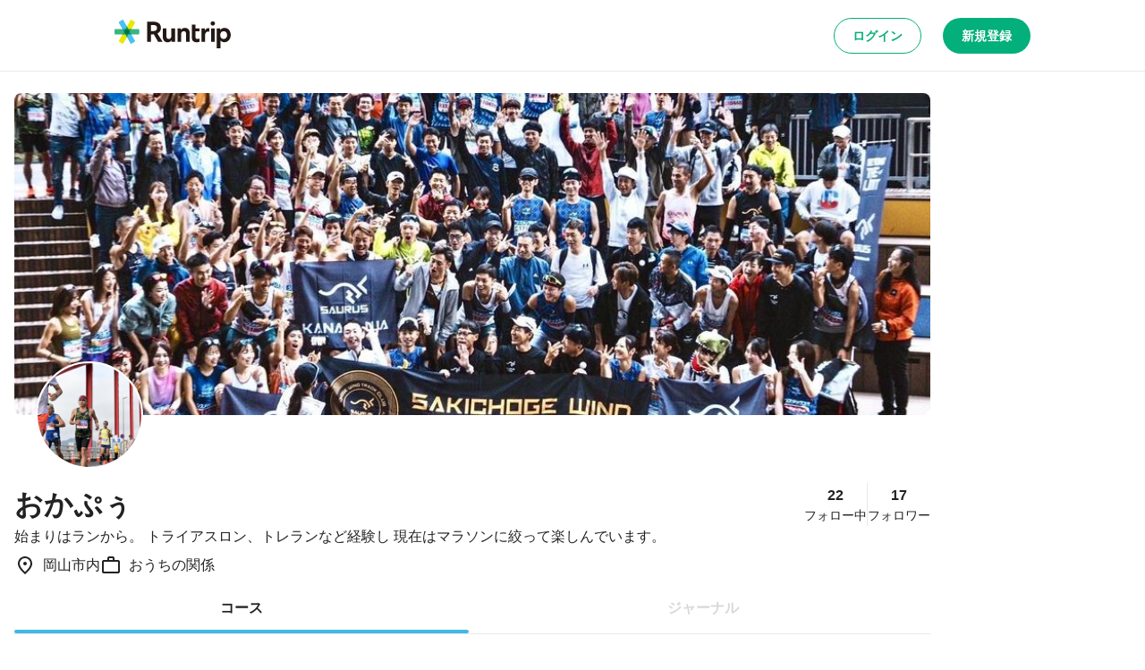

--- FILE ---
content_type: text/html; charset=utf-8
request_url: https://runtrip.jp/users/32747
body_size: 45066
content:
<!DOCTYPE html><html lang="ja-JP" dir="ltr"><head><meta charSet="utf-8" data-next-head=""/><title data-next-head="">おかぷぅさんのマイページ | ラントリップ</title><meta name="description" content="おかぷぅさんのマイページです。地元のランナーが投稿した自慢のランニングコースを簡単に検索することができます。 「行きたくなる道」に出会えるラントリップなら、距離や起伏の多さといった条件に加え着替え場所や荷物置き場も見つかります。" data-next-head=""/><meta name="keywords" content="Runtrip,ラントリップ,ランニング,ランニングコース,ランニングイベント,ランニングステーション,ランステ,ジョギング,ジョギングコース" data-next-head=""/><meta name="viewport" content="width=device-width, initial-scale=1.0" data-next-head=""/><meta name="author" content="ラントリップ/Runtrip" data-next-head=""/><meta name="copyright" content="Copyright Runtrip,Inc. All Rights Reserved." data-next-head=""/><meta property="og:title" content="おかぷぅさんのマイページ | ラントリップ" data-next-head=""/><meta property="og:description" content="おかぷぅさんのマイページです。地元のランナーが投稿した自慢のランニングコースを簡単に検索することができます。 「行きたくなる道」に出会えるラントリップなら、距離や起伏の多さといった条件に加え着替え場所や荷物置き場も見つかります。" data-next-head=""/><meta property="og:type" content="website" data-next-head=""/><meta property="og:url" content="https://runtrip.jp/users/32747" data-next-head=""/><meta property="og:locale" content="ja_JP" data-next-head=""/><meta property="og:image" content="https://d3304ij6n73kfg.cloudfront.net/prod/thumb/user_cover/32747/1000_500" data-next-head=""/><meta name="og:image:alt" content="おかぷぅ" data-next-head=""/><meta name="twitter:card" content="summary_large_image" data-next-head=""/><meta name="twitter:site" content="@runtrip_" data-next-head=""/><meta name="twitter:title" content="おかぷぅさんのマイページ | ラントリップ" data-next-head=""/><meta name="twitter:description" content="おかぷぅさんのマイページです。地元のランナーが投稿した自慢のランニングコースを簡単に検索することができます。 「行きたくなる道」に出会えるラントリップなら、距離や起伏の多さといった条件に加え着替え場所や荷物置き場も見つかります。" data-next-head=""/><meta name="twitter:image" content="https://d3304ij6n73kfg.cloudfront.net/prod/thumb/user_cover/32747/1000_500" data-next-head=""/><meta name="twitter:image:alt" content="おかぷぅ" data-next-head=""/><link rel="preload" href="https://d3304ij6n73kfg.cloudfront.net/prod/thumb/course_main/15895/1000_500" as="image" data-next-head=""/><link rel="preload" href="[data-uri]" as="image" data-next-head=""/><link rel="preload" href="https://d3304ij6n73kfg.cloudfront.net/prod/thumb/course_main/6428/1000_500" as="image" data-next-head=""/><link rel="preload" href="https://d3304ij6n73kfg.cloudfront.net/prod/thumb/course_main/6036/1000_500" as="image" data-next-head=""/><meta charSet="utf-8"/><link rel="icon" href="/favicon.ico"/><link rel="apple-touch-icon" sizes="180x180" href="/icons/apple-touch-icon.png"/><link rel="icon" type="image/png" sizes="32x32" href="/icons/favicon-32x32.png"/><link rel="icon" type="image/png" sizes="16x16" href="/icons/favicon-16x16.png"/><link rel="manifest" href="/site.webmanifest" crossorigin="use-credentials"/><link rel="mask-icon" href="/icons/safari-pinned-tab.svg" color="#03af7a"/><meta name="msapplication-TileColor" content="#ffffff"/><meta name="theme-color" content="#ffffff"/><noscript data-n-css=""></noscript><script defer="" nomodule="" src="/_next/static/chunks/polyfills-42372ed130431b0a.js"></script><script src="/_next/static/chunks/webpack-8bffd93b74db6977.js" defer=""></script><script src="/_next/static/chunks/framework-3bb6f38590608200.js" defer=""></script><script src="/_next/static/chunks/main-766869adf8680261.js" defer=""></script><script src="/_next/static/chunks/pages/_app-6b4e3e640ac769c9.js" defer=""></script><script src="/_next/static/chunks/c8940057-a5ac9229342d250e.js" defer=""></script><script src="/_next/static/chunks/1388-81e5a41bc9aa3dd0.js" defer=""></script><script src="/_next/static/chunks/9965-3dd9e3c7dac8ee4c.js" defer=""></script><script src="/_next/static/chunks/220-693c8669ce12b86d.js" defer=""></script><script src="/_next/static/chunks/7663-7c000cc39d773ac1.js" defer=""></script><script src="/_next/static/chunks/8267-6f204813840c19cc.js" defer=""></script><script src="/_next/static/chunks/5537-4b21b0de57e43b80.js" defer=""></script><script src="/_next/static/chunks/9219-18dd7b55052e576e.js" defer=""></script><script src="/_next/static/chunks/7307-3507c93e884a0b97.js" defer=""></script><script src="/_next/static/chunks/2092-1f279e9ed6c2dd19.js" defer=""></script><script src="/_next/static/chunks/pages/users/%5BuserId%5D-ec0ff8d6b22003b1.js" defer=""></script><script src="/_next/static/VMQXv_ahwrm4XIbrqQWys/_buildManifest.js" defer=""></script><script src="/_next/static/VMQXv_ahwrm4XIbrqQWys/_ssgManifest.js" defer=""></script><style data-styled="" data-styled-version="5.3.6">.bycLOU{-webkit-text-decoration:none;text-decoration:none;color:#42B8E4;-webkit-transition:color 0.2s ease;transition:color 0.2s ease;}/*!sc*/
.bycLOU:hover,.bycLOU:focus,.bycLOU:active{color:#42B8E4;}/*!sc*/
data-styled.g7[id="sc-fba6b82f-0"]{content:"bycLOU,"}/*!sc*/
.bKHnqA{border-radius:9999px;cursor:pointer;display:-webkit-inline-box;display:-webkit-inline-flex;display:-ms-inline-flexbox;display:inline-flex;-webkit-align-items:center;-webkit-box-align:center;-ms-flex-align:center;align-items:center;-webkit-box-pack:center;-webkit-justify-content:center;-ms-flex-pack:center;justify-content:center;position:relative;-webkit-user-select:none;-moz-user-select:none;-ms-user-select:none;user-select:none;white-space:nowrap;border:none;background-color:transparent;padding:0;margin:0;-webkit-text-decoration:none;text-decoration:none;-webkit-transition:color 0.2s ease,background-color 0.2s ease,border 0.2s ease;transition:color 0.2s ease,background-color 0.2s ease,border 0.2s ease;box-sizing:border-box;background-color:#222;color:#FFFFFF;font-weight:600;font-size:14px;line-height:1.5;line-height:1;padding:8px 16px 8px;min-height:32px;}/*!sc*/
.bKHnqA >>> path{fill:currentColor;}/*!sc*/
.bKHnqA:hover{background-color:#000;}/*!sc*/
.fMAUZo{border-radius:9999px;cursor:pointer;display:-webkit-inline-box;display:-webkit-inline-flex;display:-ms-inline-flexbox;display:inline-flex;-webkit-align-items:center;-webkit-box-align:center;-ms-flex-align:center;align-items:center;-webkit-box-pack:center;-webkit-justify-content:center;-ms-flex-pack:center;justify-content:center;position:relative;-webkit-user-select:none;-moz-user-select:none;-ms-user-select:none;user-select:none;white-space:nowrap;border:none;background-color:transparent;padding:0;margin:0;-webkit-text-decoration:none;text-decoration:none;-webkit-transition:color 0.2s ease,background-color 0.2s ease,border 0.2s ease;transition:color 0.2s ease,background-color 0.2s ease,border 0.2s ease;box-sizing:border-box;background-color:#FFF;color:#03AF7A;border:1px solid #03AF7A;font-weight:600;font-size:14px;line-height:1.5;line-height:1;padding:8px 16px 8px;min-height:32px;}/*!sc*/
.fMAUZo >>> path{fill:currentColor;}/*!sc*/
.fMAUZo:hover{background-color:#E6FDF2;}/*!sc*/
@media screen and (min-width:600px){.fMAUZo{font-weight:600;font-size:14px;line-height:1.5;line-height:1;padding:8px 20px 8px;min-height:40px;}}/*!sc*/
.gCwkH{border-radius:9999px;cursor:pointer;display:-webkit-inline-box;display:-webkit-inline-flex;display:-ms-inline-flexbox;display:inline-flex;-webkit-align-items:center;-webkit-box-align:center;-ms-flex-align:center;align-items:center;-webkit-box-pack:center;-webkit-justify-content:center;-ms-flex-pack:center;justify-content:center;position:relative;-webkit-user-select:none;-moz-user-select:none;-ms-user-select:none;user-select:none;white-space:nowrap;border:none;background-color:transparent;padding:0;margin:0;-webkit-text-decoration:none;text-decoration:none;-webkit-transition:color 0.2s ease,background-color 0.2s ease,border 0.2s ease;transition:color 0.2s ease,background-color 0.2s ease,border 0.2s ease;box-sizing:border-box;background-color:#03AF7A;color:#FFFFFF;border:1px solid transparent;font-weight:600;font-size:14px;line-height:1.5;line-height:1;padding:8px 16px 8px;min-height:32px;}/*!sc*/
.gCwkH >>> path{fill:currentColor;}/*!sc*/
.gCwkH:hover{background-color:#07A771;}/*!sc*/
@media screen and (min-width:600px){.gCwkH{font-weight:600;font-size:14px;line-height:1.5;line-height:1;padding:8px 20px 8px;min-height:40px;}}/*!sc*/
.jwjZMc{border-radius:9999px;cursor:pointer;display:-webkit-inline-box;display:-webkit-inline-flex;display:-ms-inline-flexbox;display:inline-flex;-webkit-align-items:center;-webkit-box-align:center;-ms-flex-align:center;align-items:center;-webkit-box-pack:center;-webkit-justify-content:center;-ms-flex-pack:center;justify-content:center;position:relative;-webkit-user-select:none;-moz-user-select:none;-ms-user-select:none;user-select:none;white-space:nowrap;border:none;background-color:transparent;padding:0;margin:0;-webkit-text-decoration:none;text-decoration:none;-webkit-transition:color 0.2s ease,background-color 0.2s ease,border 0.2s ease;transition:color 0.2s ease,background-color 0.2s ease,border 0.2s ease;box-sizing:border-box;background-color:#222;color:#FFFFFF;font-weight:600;font-size:14px;line-height:1.5;line-height:1;padding:8px 20px 8px;min-height:40px;}/*!sc*/
.jwjZMc >>> path{fill:currentColor;}/*!sc*/
.jwjZMc:hover{background-color:#000;}/*!sc*/
.cfjBEA{border-radius:9999px;cursor:pointer;display:-webkit-inline-box;display:-webkit-inline-flex;display:-ms-inline-flexbox;display:inline-flex;-webkit-align-items:center;-webkit-box-align:center;-ms-flex-align:center;align-items:center;-webkit-box-pack:center;-webkit-justify-content:center;-ms-flex-pack:center;justify-content:center;position:relative;-webkit-user-select:none;-moz-user-select:none;-ms-user-select:none;user-select:none;white-space:nowrap;border:none;background-color:transparent;padding:0;margin:0;-webkit-text-decoration:none;text-decoration:none;-webkit-transition:color 0.2s ease,background-color 0.2s ease,border 0.2s ease;transition:color 0.2s ease,background-color 0.2s ease,border 0.2s ease;box-sizing:border-box;background-color:#03AF7A;color:#FFFFFF;border:1px solid transparent;font-weight:600;font-size:14px;line-height:1.5;line-height:1;padding:8px 16px 8px;min-height:32px;}/*!sc*/
.cfjBEA >>> path{fill:currentColor;}/*!sc*/
.cfjBEA:hover{background-color:#07A771;}/*!sc*/
data-styled.g9[id="sc-b0778c8a-0"]{content:"bKHnqA,fMAUZo,gCwkH,jwjZMc,cfjBEA,"}/*!sc*/
.UvchQ{padding-top:0;-webkit-flex-direction:column;-ms-flex-direction:column;flex-direction:column;gap:24px;display:-webkit-box;display:-webkit-flex;display:-ms-flexbox;display:flex;width:auto;}/*!sc*/
@media screen and (min-width:600px){.UvchQ{padding-top:0;}}/*!sc*/
@media screen and (min-width:1024px){.UvchQ{padding-top:24px;}}/*!sc*/
.iqQzHA{-webkit-flex-direction:column;-ms-flex-direction:column;flex-direction:column;gap:16px;display:-webkit-box;display:-webkit-flex;display:-ms-flexbox;display:flex;width:auto;}/*!sc*/
.daeVSC{margin-top:0;-webkit-flex-direction:column;-ms-flex-direction:column;flex-direction:column;-webkit-box-pack:justify;-webkit-justify-content:space-between;-ms-flex-pack:justify;justify-content:space-between;gap:16px;display:-webkit-box;display:-webkit-flex;display:-ms-flexbox;display:flex;width:auto;}/*!sc*/
@media screen and (min-width:600px){.daeVSC{margin-top:0;}}/*!sc*/
@media screen and (min-width:1024px){.daeVSC{margin-top:16px;}}/*!sc*/
@media screen and (min-width:600px){.daeVSC{-webkit-flex-direction:column;-ms-flex-direction:column;flex-direction:column;}}/*!sc*/
@media screen and (min-width:1024px){.daeVSC{-webkit-flex-direction:row;-ms-flex-direction:row;flex-direction:row;}}/*!sc*/
.ehcrDv{-webkit-align-items:center;-webkit-box-align:center;-ms-flex-align:center;align-items:center;gap:4px;display:-webkit-box;display:-webkit-flex;display:-ms-flexbox;display:flex;width:auto;}/*!sc*/
.kpKqOM{-webkit-box-pack:space-evenly;-webkit-justify-content:space-evenly;-ms-flex-pack:space-evenly;justify-content:space-evenly;gap:16px;display:-webkit-box;display:-webkit-flex;display:-ms-flexbox;display:flex;width:auto;}/*!sc*/
@media screen and (min-width:600px){.kpKqOM{-webkit-box-pack:space-evenly;-webkit-justify-content:space-evenly;-ms-flex-pack:space-evenly;justify-content:space-evenly;}}/*!sc*/
@media screen and (min-width:1024px){.kpKqOM{-webkit-box-pack:space-around;-webkit-justify-content:space-around;-ms-flex-pack:space-around;justify-content:space-around;}}/*!sc*/
.fLMvrM{-webkit-flex-direction:column;-ms-flex-direction:column;flex-direction:column;-webkit-align-items:center;-webkit-box-align:center;-ms-flex-align:center;align-items:center;display:-webkit-box;display:-webkit-flex;display:-ms-flexbox;display:flex;width:auto;}/*!sc*/
.gzzdqY{-webkit-flex-direction:column;-ms-flex-direction:column;flex-direction:column;gap:0;display:-webkit-box;display:-webkit-flex;display:-ms-flexbox;display:flex;width:auto;}/*!sc*/
@media screen and (min-width:600px){.gzzdqY{-webkit-flex-direction:column;-ms-flex-direction:column;flex-direction:column;}}/*!sc*/
@media screen and (min-width:1024px){.gzzdqY{-webkit-flex-direction:row;-ms-flex-direction:row;flex-direction:row;}}/*!sc*/
@media screen and (min-width:600px){.gzzdqY{gap:0;}}/*!sc*/
@media screen and (min-width:1024px){.gzzdqY{gap:16px;}}/*!sc*/
.hdjssX{margin-top:24px;display:-webkit-box;display:-webkit-flex;display:-ms-flexbox;display:flex;width:auto;}/*!sc*/
.cehHjk{display:-webkit-box;display:-webkit-flex;display:-ms-flexbox;display:flex;width:auto;}/*!sc*/
.htuuFK{margin-left:8px;-webkit-align-items:center;-webkit-box-align:center;-ms-flex-align:center;align-items:center;gap:4px;display:-webkit-box;display:-webkit-flex;display:-ms-flexbox;display:flex;width:auto;}/*!sc*/
data-styled.g28[id="sc-70064678-0"]{content:"UvchQ,iqQzHA,daeVSC,ehcrDv,kpKqOM,fLMvrM,gzzdqY,hdjssX,cehHjk,htuuFK,"}/*!sc*/
html,body,div,span,applet,object,iframe,h1,h2,h3,h4,h5,h6,p,blockquote,pre,a,abbr,acronym,address,big,cite,code,del,dfn,em,img,ins,kbd,q,s,samp,small,strike,strong,sub,sup,tt,var,b,u,i,center,dl,dt,dd,menu,ol,ul,li,fieldset,form,label,legend,table,caption,tbody,tfoot,thead,tr,th,td,article,aside,canvas,details,embed,figure,figcaption,footer,header,hgroup,main,menu,nav,output,ruby,section,summary,time,mark,audio,video{margin:0;padding:0;border:0;font-size:100%;font:inherit;vertical-align:baseline;}/*!sc*/
article,aside,details,figcaption,figure,footer,header,hgroup,main,menu,nav,section{display:block;}/*!sc*/
*[hidden]{display:none;}/*!sc*/
body{line-height:1;}/*!sc*/
menu,ol,ul{list-style:none;}/*!sc*/
blockquote,q{quotes:none;}/*!sc*/
blockquote:before,blockquote:after,q:before,q:after{content:'';content:none;}/*!sc*/
table{border-collapse:collapse;border-spacing:0;}/*!sc*/
*,::before,::after,body{font-family:"Hiragino Kaku Gothic ProN",游ゴシック体,YuGothic,游ゴシック,"Yu Gothic",sans-serif;line-height:1;box-sizing:border-box;border-style:solid;border-width:0;}/*!sc*/
data-styled.g32[id="sc-global-ikvZmc1"]{content:"sc-global-ikvZmc1,"}/*!sc*/
.bSxFAp{font-weight:600;font-size:10px;line-height:1.5;word-break:break-all;color:#222;}/*!sc*/
.bYHTwC{font-weight:300;font-size:16px;line-height:1.5;word-break:break-all;color:#222;}/*!sc*/
.hqYcer{font-weight:600;font-size:16px;line-height:1.5;word-break:break-all;color:#222;}/*!sc*/
.kCEdoE{font-weight:300;font-size:14px;line-height:1.5;word-break:break-all;color:#222;}/*!sc*/
.ijuMTf{font-weight:600;font-size:18px;line-height:1.5;word-break:break-all;display:inline;color:inherit;}/*!sc*/
.ktbQcJ{margin-top:8px;font-weight:300;font-size:16px;line-height:1.5;text-align:justify;word-break:break-all;color:inherit;}/*!sc*/
.iYREyf{font-weight:600;font-size:12px;line-height:1.5;word-break:break-all;color:#222;}/*!sc*/
data-styled.g33[id="sc-9afcaa9a-0"]{content:"bSxFAp,bYHTwC,hqYcer,kCEdoE,ijuMTf,ktbQcJ,iYREyf,"}/*!sc*/
.eVvtoK{display:-webkit-inline-box;display:-webkit-inline-flex;display:-ms-inline-flexbox;display:inline-flex;-webkit-align-items:center;-webkit-box-align:center;-ms-flex-align:center;align-items:center;background-color:transparent;padding:0;-webkit-text-decoration:none;text-decoration:none;color:inherit;cursor:pointer;}/*!sc*/
data-styled.g34[id="sc-8a6f7c63-0"]{content:"eVvtoK,"}/*!sc*/
.kJnQf{position:relative;}/*!sc*/
data-styled.g35[id="sc-8a6f7c63-1"]{content:"kJnQf,"}/*!sc*/
.dgAvya{height:32px;width:32px;min-width:32px;position:relative;border-radius:9999px;overflow:hidden;padding:0;}/*!sc*/
@media screen and (min-width:600px){.dgAvya{height:32px;width:32px;min-width:32px;}}/*!sc*/
@media screen and (min-width:1024px){.dgAvya{height:32px;width:32px;min-width:32px;}}/*!sc*/
.dgAvya > img{width:100%;height:100%;object-fit:cover;}/*!sc*/
data-styled.g36[id="sc-8a6f7c63-2"]{content:"dgAvya,"}/*!sc*/
.bDFjmG{list-style:none;display:-webkit-box;display:-webkit-flex;display:-ms-flexbox;display:flex;-webkit-box-pack:justify;-webkit-justify-content:space-between;-ms-flex-pack:justify;justify-content:space-between;-webkit-align-items:center;-webkit-box-align:center;-ms-flex-align:center;align-items:center;padding:8px 0px;background-color:#FFF;color:#222;}/*!sc*/
data-styled.g56[id="sc-d7d857d7-0"]{content:"bDFjmG,"}/*!sc*/
.bXmIHu{display:-webkit-box;display:-webkit-flex;display:-ms-flexbox;display:flex;-webkit-align-items:flex-start;-webkit-box-align:flex-start;-ms-flex-align:flex-start;align-items:flex-start;word-break:break-word;}/*!sc*/
.bXmIHu > svg{min-width:24px;}/*!sc*/
data-styled.g57[id="sc-d7d857d7-1"]{content:"bXmIHu,"}/*!sc*/
.dkfHdP{font-weight:300;font-size:16px;line-height:1.5;margin-left:8px;}/*!sc*/
data-styled.g58[id="sc-d7d857d7-2"]{content:"dkfHdP,"}/*!sc*/
.FDvgv{display:block;overflow:hidden;text-overflow:ellipsis;white-space:nowrap;}/*!sc*/
.llsLpC{margin-top:4px;display:block;overflow:hidden;text-overflow:ellipsis;white-space:nowrap;}/*!sc*/
.iusbIg{display:block;overflow:hidden;text-overflow:ellipsis;}/*!sc*/
@supports (-webkit-line-clamp:2){.iusbIg{display:-webkit-box;-webkit-line-clamp:2;-webkit-box-orient:vertical;overflow:hidden;}}/*!sc*/
data-styled.g60[id="sc-ae1e9bc7-0"]{content:"FDvgv,llsLpC,iusbIg,"}/*!sc*/
.GnWub{border-radius:9999px;cursor:pointer;display:-webkit-box;display:-webkit-flex;display:-ms-flexbox;display:flex;-webkit-align-items:center;-webkit-box-align:center;-ms-flex-align:center;align-items:center;-webkit-box-pack:center;-webkit-justify-content:center;-ms-flex-pack:center;justify-content:center;position:relative;-webkit-user-select:none;-moz-user-select:none;-ms-user-select:none;user-select:none;white-space:nowrap;border:none;background-color:transparent;padding:0;-webkit-text-decoration:none;text-decoration:none;-webkit-transition:color 0.2s ease,background-color 0.2s ease,border 0.2s ease;transition:color 0.2s ease,background-color 0.2s ease,border 0.2s ease;-webkit-flex-shrink:0;-ms-flex-negative:0;flex-shrink:0;background-color:#FFF;color:#222;border:1px solid #E9E9E9;height:40px;width:40px;-webkit-tap-highlight-color:transparent;}/*!sc*/
.GnWub >>> path{fill:currentColor;}/*!sc*/
.GnWub:hover{border:1px solid #222222;}/*!sc*/
.GnWub > svg{height:24px;width:24px;}/*!sc*/
.GnWub:disabled{cursor:not-allowed;color:#D8D8D8;background-color:#FFF;border:1px solid #E9E9E9;}/*!sc*/
data-styled.g66[id="sc-1d03e119-0"]{content:"GnWub,"}/*!sc*/
.bUvSdI{display:-webkit-box;display:-webkit-flex;display:-ms-flexbox;display:flex;-webkit-align-items:center;-webkit-box-align:center;-ms-flex-align:center;align-items:center;-webkit-box-pack:center;-webkit-justify-content:center;-ms-flex-pack:center;justify-content:center;width:100%;height:56px;background-color:#FFF;border-bottom:1px solid #E9E9E9;}/*!sc*/
@media screen and (min-width:600px){.bUvSdI{height:80px;}}/*!sc*/
data-styled.g67[id="sc-20730502-0"]{content:"bUvSdI,"}/*!sc*/
.hYjhHx{display:-webkit-box;display:-webkit-flex;display:-ms-flexbox;display:flex;-webkit-box-pack:justify;-webkit-justify-content:space-between;-ms-flex-pack:justify;justify-content:space-between;-webkit-align-items:center;-webkit-box-align:center;-ms-flex-align:center;align-items:center;width:100%;height:100%;max-width:100%;padding:16px;}/*!sc*/
@media screen and (min-width:600px){.hYjhHx{max-width:calc(1024px + 32px);}}/*!sc*/
data-styled.g68[id="sc-20730502-1"]{content:"hYjhHx,"}/*!sc*/
.kzIcGG{width:97px;}/*!sc*/
@media screen and (min-width:600px){.kzIcGG{width:130px;}}/*!sc*/
data-styled.g69[id="sc-20730502-2"]{content:"kzIcGG,"}/*!sc*/
.eyECVn{display:-webkit-box;display:-webkit-flex;display:-ms-flexbox;display:flex;-webkit-align-items:center;-webkit-box-align:center;-ms-flex-align:center;align-items:center;}/*!sc*/
.eyECVn > button,.eyECVn > a{margin-left:8px;}/*!sc*/
@media screen and (min-width:600px){.eyECVn > button,.eyECVn > a{margin-left:24px;}}/*!sc*/
data-styled.g70[id="sc-20730502-3"]{content:"eyECVn,"}/*!sc*/
.QsZDg{color:inherit;-webkit-text-decoration:none;text-decoration:none;margin-top:16px;}/*!sc*/
data-styled.g81[id="sc-88312b03-0"]{content:"QsZDg,"}/*!sc*/
.fmNjDk{display:-webkit-box;display:-webkit-flex;display:-ms-flexbox;display:flex;-webkit-flex-direction:column;-ms-flex-direction:column;flex-direction:column;margin-bottom:32px;}/*!sc*/
data-styled.g82[id="sc-de3fca41-0"]{content:"fmNjDk,"}/*!sc*/
.fuknri{width:100%;padding:48px 32px;background:#F4F5F7;}/*!sc*/
data-styled.g83[id="sc-60fece3-0"]{content:"fuknri,"}/*!sc*/
.deevfb{max-width:1024px;margin:0 auto;display:-webkit-box;display:-webkit-flex;display:-ms-flexbox;display:flex;-webkit-box-pack:justify;-webkit-justify-content:space-between;-ms-flex-pack:justify;justify-content:space-between;border-bottom:1px solid #E9E9E9;-webkit-flex-direction:column;-ms-flex-direction:column;flex-direction:column;}/*!sc*/
@media screen and (min-width:1024px){.deevfb{-webkit-flex-direction:row;-ms-flex-direction:row;flex-direction:row;}}/*!sc*/
data-styled.g84[id="sc-60fece3-1"]{content:"deevfb,"}/*!sc*/
.eYdDxd{width:100px;margin-bottom:32px;}/*!sc*/
data-styled.g85[id="sc-60fece3-2"]{content:"eYdDxd,"}/*!sc*/
.jXrJVf{display:-webkit-box;display:-webkit-flex;display:-ms-flexbox;display:flex;-webkit-flex-direction:column;-ms-flex-direction:column;flex-direction:column;}/*!sc*/
@media screen and (min-width:1024px){.jXrJVf{-webkit-flex-direction:row;-ms-flex-direction:row;flex-direction:row;-webkit-box-pack:space-around;-webkit-justify-content:space-around;-ms-flex-pack:space-around;justify-content:space-around;width:70%;}}/*!sc*/
data-styled.g86[id="sc-60fece3-3"]{content:"jXrJVf,"}/*!sc*/
.hYFfBx{max-width:1024px;display:-webkit-box;display:-webkit-flex;display:-ms-flexbox;display:flex;-webkit-flex-direction:row;-ms-flex-direction:row;flex-direction:row;-webkit-box-pack:justify;-webkit-justify-content:space-between;-ms-flex-pack:justify;justify-content:space-between;margin:16px auto 0;-webkit-align-items:center;-webkit-box-align:center;-ms-flex-align:center;align-items:center;}/*!sc*/
data-styled.g87[id="sc-60fece3-4"]{content:"hYFfBx,"}/*!sc*/
.IHMoa{display:-webkit-box;display:-webkit-flex;display:-ms-flexbox;display:flex;-webkit-flex-direction:row;-ms-flex-direction:row;flex-direction:row;}/*!sc*/
data-styled.g88[id="sc-60fece3-5"]{content:"IHMoa,"}/*!sc*/
.eoSgDs{margin-left:16px;cursor:pointer;display:-webkit-box;display:-webkit-flex;display:-ms-flexbox;display:flex;-webkit-flex-direction:row;-ms-flex-direction:row;flex-direction:row;-webkit-box-pack:center;-webkit-justify-content:center;-ms-flex-pack:center;justify-content:center;-webkit-align-items:center;-webkit-box-align:center;-ms-flex-align:center;align-items:center;width:32px;height:32px;background:#FFF;border:1px solid #E9E9E9;box-sizing:border-box;border-radius:9999px;color:#222;}/*!sc*/
data-styled.g89[id="sc-60fece3-6"]{content:"eoSgDs,"}/*!sc*/
.ldrvzx{display:-webkit-box;display:-webkit-flex;display:-ms-flexbox;display:flex;-webkit-flex-direction:column;-ms-flex-direction:column;flex-direction:column;min-height:100vh;}/*!sc*/
@supports (-webkit-touch-callout:none){.ldrvzx{min-height:-webkit-fill-available;}}/*!sc*/
data-styled.g132[id="sc-cb1c13ff-0"]{content:"ldrvzx,"}/*!sc*/
.fQxYAX{display:-webkit-box;display:-webkit-flex;display:-ms-flexbox;display:flex;gap:16px;-webkit-align-items:center;-webkit-box-align:center;-ms-flex-align:center;align-items:center;-webkit-box-pack:justify;-webkit-justify-content:space-between;-ms-flex-pack:justify;justify-content:space-between;width:100%;background-color:#FFF;padding:12px 16px;background-color:#F4F5F7;}/*!sc*/
data-styled.g133[id="sc-9e123607-0"]{content:"fQxYAX,"}/*!sc*/
.hkccgL{display:-webkit-box;display:-webkit-flex;display:-ms-flexbox;display:flex;gap:16px;-webkit-align-items:center;-webkit-box-align:center;-ms-flex-align:center;align-items:center;-webkit-box-pack:justify;-webkit-justify-content:space-between;-ms-flex-pack:justify;justify-content:space-between;width:100%;background-color:#FFF;padding:16px;border-radius:8px 8px 0 0;border:1px solid #E9E9E9;border-bottom:none;}/*!sc*/
data-styled.g134[id="sc-9e123607-1"]{content:"hkccgL,"}/*!sc*/
.jVUHWq{width:36px;}/*!sc*/
data-styled.g135[id="sc-9e123607-2"]{content:"jVUHWq,"}/*!sc*/
.dOOJSQ{padding-left:16px;padding-right:16px;padding-bottom:48px;margin-inline:auto;width:100%;}/*!sc*/
@media screen and (min-width:600px){.dOOJSQ{padding-bottom:48px;}}/*!sc*/
@media screen and (min-width:1024px){.dOOJSQ{padding-bottom:96px;}}/*!sc*/
@media screen and (min-width:1024px){.dOOJSQ{width:min(100%,1056px);}}/*!sc*/
data-styled.g136[id="sc-6a4a3fa4-0"]{content:"dOOJSQ,"}/*!sc*/
.gFeaoO{margin-top:auto;}/*!sc*/
data-styled.g137[id="sc-6a4a3fa4-1"]{content:"gFeaoO,"}/*!sc*/
@media screen and (min-width:1024px){.cegHdh{display:none;}}/*!sc*/
data-styled.g138[id="sc-6a4a3fa4-2"]{content:"cegHdh,"}/*!sc*/
.bTokpN{position:-webkit-sticky;position:sticky;inset:0;z-index:5;}/*!sc*/
@media screen and (min-width:1024px){.bTokpN{display:none;}}/*!sc*/
data-styled.g139[id="sc-6a4a3fa4-3"]{content:"bTokpN,"}/*!sc*/
.eRskZG{width:100%;}/*!sc*/
data-styled.g150[id="sc-906db7a5-0"]{content:"eRskZG,"}/*!sc*/
.ktCHgu{width:100%;display:-webkit-box;display:-webkit-flex;display:-ms-flexbox;display:flex;-webkit-align-items:center;-webkit-box-align:center;-ms-flex-align:center;align-items:center;-webkit-box-pack:center;-webkit-justify-content:center;-ms-flex-pack:center;justify-content:center;cursor:pointer;position:relative;font-weight:600;font-size:16px;line-height:1.5;color:#222;height:56px;}/*!sc*/
.ktCHgu::after{content:'';position:absolute;bottom:0;left:0;width:100%;height:4px;background:#42B8E4;border-radius:8px;}/*!sc*/
.pYFfm{width:100%;display:-webkit-box;display:-webkit-flex;display:-ms-flexbox;display:flex;-webkit-align-items:center;-webkit-box-align:center;-ms-flex-align:center;align-items:center;-webkit-box-pack:center;-webkit-justify-content:center;-ms-flex-pack:center;justify-content:center;cursor:pointer;position:relative;font-weight:600;font-size:16px;line-height:1.5;color:#D8D8D8;height:56px;}/*!sc*/
.fjRaRr{width:100%;display:-webkit-box;display:-webkit-flex;display:-ms-flexbox;display:flex;-webkit-align-items:center;-webkit-box-align:center;-ms-flex-align:center;align-items:center;-webkit-box-pack:center;-webkit-justify-content:center;-ms-flex-pack:center;justify-content:center;cursor:pointer;position:relative;font-weight:600;font-size:14px;line-height:1.5;color:#FFFFFF;height:32px;border-radius:9999px;background:#42B8E4;}/*!sc*/
.cFzyOx{width:100%;display:-webkit-box;display:-webkit-flex;display:-ms-flexbox;display:flex;-webkit-align-items:center;-webkit-box-align:center;-ms-flex-align:center;align-items:center;-webkit-box-pack:center;-webkit-justify-content:center;-ms-flex-pack:center;justify-content:center;cursor:pointer;position:relative;font-weight:600;font-size:14px;line-height:1.5;color:#222;height:32px;border-radius:9999px;background:transparent;}/*!sc*/
data-styled.g151[id="sc-dea7a7c-0"]{content:"ktCHgu,pYFfm,fjRaRr,cFzyOx,"}/*!sc*/
.fVzLCP{display:-webkit-box;display:-webkit-flex;display:-ms-flexbox;display:flex;-webkit-align-items:center;-webkit-box-align:center;-ms-flex-align:center;align-items:center;width:100%;position:relative;box-shadow:0px 1px 0px #E9E9E9;}/*!sc*/
.fVzLCP > *{margin-left:8px;}/*!sc*/
.fVzLCP > *:first-child{margin-left:0;}/*!sc*/
.eorYbi{display:-webkit-box;display:-webkit-flex;display:-ms-flexbox;display:flex;-webkit-align-items:center;-webkit-box-align:center;-ms-flex-align:center;align-items:center;width:100%;position:relative;padding:4px;border-radius:9999px;background:#F4F5F7;}/*!sc*/
.eorYbi > *{margin-left:4px;}/*!sc*/
.eorYbi > *:first-child{margin-left:0;}/*!sc*/
data-styled.g153[id="sc-1af351d2-0"]{content:"fVzLCP,eorYbi,"}/*!sc*/
.hbNoRw{display:-webkit-box;display:-webkit-flex;display:-ms-flexbox;display:flex;position:relative;max-height:380px;width:100%;-webkit-flex-direction:column;-ms-flex-direction:column;flex-direction:column;}/*!sc*/
data-styled.g158[id="sc-e775e080-0"]{content:"hbNoRw,"}/*!sc*/
.joxPpg{overflow:hidden;width:100%;display:-webkit-box;display:-webkit-flex;display:-ms-flexbox;display:flex;-webkit-flex-direction:column;-ms-flex-direction:column;flex-direction:column;margin-left:0;}/*!sc*/
data-styled.g159[id="sc-e775e080-1"]{content:"joxPpg,"}/*!sc*/
.fgJJOV{overflow:hidden;border-radius:8px;position:relative;width:100%;min-width:240px;max-width:initial;height:217px;}/*!sc*/
.fgJJOV::after{content:'';position:absolute;top:0;left:0;width:100%;height:100%;background:linear-gradient( 180deg,rgba(34,34,34,0) 50.23%,rgba(34,34,34,0.7) 100% );display:block;-webkit-user-select:none;-moz-user-select:none;-ms-user-select:none;user-select:none;pointer-events:none;z-index:1;}/*!sc*/
.fgJJOV > img{width:100%;height:100%;object-fit:cover;}/*!sc*/
data-styled.g161[id="sc-e775e080-3"]{content:"fgJJOV,"}/*!sc*/
.hvOotC{width:100%;z-index:2;pointer-events:none;position:absolute;top:136px;padding:16px;}/*!sc*/
.hvOotC *{color:#FFFFFF;}/*!sc*/
data-styled.g162[id="sc-e775e080-4"]{content:"hvOotC,"}/*!sc*/
.hAZVrK{display:inline;color:#FFFFFF;font-weight:300;font-size:12px;line-height:1.5;}/*!sc*/
data-styled.g163[id="sc-e775e080-5"]{content:"hAZVrK,"}/*!sc*/
.dyYSeW{z-index:2;margin-top:8px;}/*!sc*/
data-styled.g164[id="sc-e775e080-6"]{content:"dyYSeW,"}/*!sc*/
.gAUWQw{display:-webkit-box;display:-webkit-flex;display:-ms-flexbox;display:flex;gap:8px;-webkit-box-pack:center;-webkit-justify-content:center;-ms-flex-pack:center;justify-content:center;-webkit-align-items:center;-webkit-box-align:center;-ms-flex-align:center;align-items:center;}/*!sc*/
data-styled.g165[id="sc-cc48c530-0"]{content:"gAUWQw,"}/*!sc*/
.cISWJW{display:-webkit-box;display:-webkit-flex;display:-ms-flexbox;display:flex;gap:8px;-webkit-align-items:center;-webkit-box-align:center;-ms-flex-align:center;align-items:center;}/*!sc*/
data-styled.g166[id="sc-cc48c530-1"]{content:"cISWJW,"}/*!sc*/
.iInrdZ{font-weight:600;font-size:16px;line-height:1.5;width:40px;height:40px;border-radius:9999px;color:#222;background:none;color:#FFFFFF;background:#42B8E4;}/*!sc*/
.iInrdZ:hover{background:#42B8E4;}/*!sc*/
data-styled.g167[id="sc-cc48c530-2"]{content:"iInrdZ,"}/*!sc*/
.itTdEl > *{border:none;-webkit-transform:rotate(180deg);-ms-transform:rotate(180deg);transform:rotate(180deg);}/*!sc*/
.itTdEl > *:hover{border:none;}/*!sc*/
.itTdEl > *:disabled{border:none;}/*!sc*/
.cdZHkb > *{border:none;}/*!sc*/
.cdZHkb > *:hover{border:none;}/*!sc*/
.cdZHkb > *:disabled{border:none;}/*!sc*/
data-styled.g169[id="sc-cc48c530-4"]{content:"itTdEl,cdZHkb,"}/*!sc*/
.DzkNR{margin-top:32px;grid-template-columns:repeat(1,1fr);gap:24px;display:grid;width:100%;}/*!sc*/
@media screen and (min-width:600px){.DzkNR{grid-template-columns:repeat(2,minmax(0,1fr));}}/*!sc*/
@media screen and (min-width:1024px){.DzkNR{grid-template-columns:repeat(3,minmax(0,1fr));}}/*!sc*/
data-styled.g212[id="sc-7864a383-0"]{content:"DzkNR,"}/*!sc*/
.iDOMBk{margin:0 calc(50% - 50vw);width:auto;}/*!sc*/
@media screen and (min-width:1024px){.iDOMBk{margin:0;width:100%;}}/*!sc*/
data-styled.g213[id="sc-6dcac05b-0"]{content:"iDOMBk,"}/*!sc*/
.jmnzxZ{display:none;}/*!sc*/
data-styled.g214[id="sc-91cdc51c-0"]{content:"jmnzxZ,"}/*!sc*/
.bnbRir{display:-webkit-box;display:-webkit-flex;display:-ms-flexbox;display:flex;-webkit-flex-direction:column;-ms-flex-direction:column;flex-direction:column;width:100%;position:relative;height:420px;box-sizing:border-box;}/*!sc*/
data-styled.g215[id="sc-5ce3b21c-0"]{content:"bnbRir,"}/*!sc*/
.itzFyL{position:absolute;top:0;width:100%;height:360px;overflow:hidden;background:#FFF;}/*!sc*/
@media screen and (min-width:1024px){.itzFyL{border-radius:8px;}}/*!sc*/
.itzFyL img{-webkit-user-drag:none;-moz-user-drag:none;-ms-user-drag:none;user-drag:none;}/*!sc*/
data-styled.g216[id="sc-5ce3b21c-1"]{content:"itzFyL,"}/*!sc*/
.kVuaJW{position:absolute;bottom:0;height:120px;width:120px;left:24px;border-radius:9999px;overflow:hidden;border:2px solid #FFFFFF;background:#FFF;}/*!sc*/
.kVuaJW img{-webkit-user-drag:none;-moz-user-drag:none;-ms-user-drag:none;user-drag:none;}/*!sc*/
data-styled.g217[id="sc-5ce3b21c-2"]{content:"kVuaJW,"}/*!sc*/
.fSaSem{margin:0 calc(50% - 50vw);}/*!sc*/
@media screen and (min-width:1024px){.fSaSem{margin:0;}}/*!sc*/
data-styled.g219[id="sc-c428655e-0"]{content:"fSaSem,"}/*!sc*/
.cuqcHd{font-weight:600;font-size:22px;line-height:1.5;}/*!sc*/
@media screen and (min-width:1024px){.cuqcHd{font-size:24px;}}/*!sc*/
@media screen and (min-width:1024px){.cuqcHd{font-weight:600;font-size:28px;line-height:1.5;}@media screen and (min-width:1024px){.cuqcHd{font-size:32px;}}}/*!sc*/
data-styled.g220[id="sc-c428655e-1"]{content:"cuqcHd,"}/*!sc*/
.iSehHv{background:none;padding:0;}/*!sc*/
.iSehHv:hover{background:none;}/*!sc*/
.iSehHv:hover *{color:#000;}/*!sc*/
@media screen and (min-width:1024px){.iSehHv{display:none;}}/*!sc*/
data-styled.g221[id="sc-c428655e-2"]{content:"iSehHv,"}/*!sc*/
.bqfibg{display:none;background:none;padding:0;}/*!sc*/
.bqfibg:hover{background:none;}/*!sc*/
.bqfibg:hover *{color:#000;}/*!sc*/
@media screen and (min-width:1024px){.bqfibg{display:block;}}/*!sc*/
data-styled.g222[id="sc-c428655e-3"]{content:"bqfibg,"}/*!sc*/
.kFvNyH{border:none;border-left:1px solid #E9E9E9;margin:0;}/*!sc*/
data-styled.g223[id="sc-c428655e-4"]{content:"kFvNyH,"}/*!sc*/
</style></head><body><noscript>
                <iframe
                  src="https://www.googletagmanager.com/ns.html?id=GTM-PHHV43F"
                  height="0"
                  width="0"
                  style="display:none;visibility:hidden"
                /></noscript><div id="__next"><div class="sc-cb1c13ff-0 ldrvzx"><div class="sc-9e123607-0 fQxYAX sc-6a4a3fa4-2 cegHdh"><svg class="sc-9e123607-2 jVUHWq" viewBox="0 0 36 36" fill="none" xmlns="http://www.w3.org/2000/svg" xmlns:xlink="http://www.w3.org/1999/xlink"><rect x="0.5" y="0.5" width="35" height="35" rx="7.5" fill="url(#pattern0)" stroke="#E9E9E9"></rect><defs><pattern id="pattern0" patternContentUnits="objectBoundingBox" width="1" height="1"><use xlink:href="#image0_6285_35293" transform="scale(0.00203252)"></use></pattern><image id="image0_6285_35293" width="492" height="492" xlink:href="[data-uri]"></image></defs></svg><p class="sc-9afcaa9a-0 bSxFAp">アプリでマイルを貯めて、お得に走ろう！</p><a data-rtui-link="next" href="https://runtrip-web.onelink.me/Pprx/1fb5434c" class="sc-b0778c8a-0 bKHnqA">インストール</a></div><header class="sc-20730502-0 bUvSdI"><div class="sc-20730502-1 hYjhHx"><a aria-label="Runtrip TOP" data-rtui-link="next" href="/" class="sc-fba6b82f-0 bycLOU"><svg class="sc-20730502-2 kzIcGG" viewBox="0 0 100 24" fill="none" xmlns="http://www.w3.org/2000/svg"><title>Runtrip</title><path d="M45.6393 18.9389C45.071 18.9766 44.5014 18.8858 43.973 18.6732C43.4446 18.4606 42.9709 18.1317 42.5871 17.7109C41.819 16.6831 41.4447 15.4142 41.532 14.1341V7.2608H44.6199V13.5738C44.6199 15.3621 45.2935 16.2146 46.6408 16.2146C46.963 16.2334 47.2851 16.1763 47.5812 16.0479C47.8773 15.9195 48.1391 15.7234 48.3457 15.4754C48.7789 14.8649 48.9894 14.1241 48.9418 13.377V7.2608H52.0238V18.5872H49.0431V17.2101C48.7236 17.7634 48.249 18.211 47.678 18.4978C47.0434 18.8054 46.3443 18.9567 45.6393 18.9389Z" fill="#231815"></path><path d="M54.2057 7.2608H57.1863V8.66169C57.5071 8.10637 57.981 7.65521 58.5514 7.36214C59.1901 7.04662 59.8959 6.89114 60.6081 6.90909C61.1768 6.87255 61.7465 6.96449 62.2748 7.17811C62.8032 7.39172 63.2767 7.72152 63.6602 8.14306C64.4262 9.1716 64.7984 10.4405 64.7094 11.7198V18.5812H61.6274V12.2802C61.6274 10.5196 60.9538 9.63933 59.6066 9.63933C59.2814 9.62265 58.9568 9.68122 58.658 9.81046C58.3592 9.9397 58.0943 10.1361 57.8838 10.3845C57.4473 10.9935 57.2366 11.7354 57.2876 12.4829V18.5633H54.1997L54.2057 7.2608Z" fill="#231815"></path><path d="M84.5365 4.95379C84.2931 4.96157 84.0508 4.91959 83.8242 4.83041C83.5977 4.74123 83.3917 4.60673 83.219 4.43516C83.049 4.2697 82.9147 4.07112 82.8245 3.85169C82.7342 3.63227 82.69 3.39667 82.6944 3.15946C82.6883 2.9229 82.7318 2.68768 82.8221 2.46898C82.9125 2.25027 83.0477 2.05294 83.219 1.88971C83.5814 1.56337 84.0518 1.3828 84.5394 1.3828C85.0271 1.3828 85.4975 1.56337 85.8599 1.88971C86.0292 2.05413 86.1627 2.25182 86.252 2.47034C86.3412 2.68886 86.3843 2.92348 86.3785 3.15946C86.3857 3.39827 86.3434 3.63599 86.2541 3.85761C86.1648 4.07924 86.0306 4.27995 85.8599 4.44709C85.6854 4.61726 85.4781 4.74998 85.2505 4.83711C85.0229 4.92425 84.7799 4.96395 84.5365 4.95379ZM83.0044 7.2608H86.0923V18.5872H83.0044V7.2608Z" fill="#231815"></path><path d="M87.9702 7.26081H90.9508L90.9926 8.72728C91.7596 7.53503 93.0114 6.92897 94.7482 6.9091C95.6899 6.8953 96.6161 7.1496 97.4188 7.64233C98.2302 8.15057 98.8812 8.87806 99.2966 9.7407C99.7705 10.7189 100.005 11.7956 99.9821 12.8823C99.9926 13.9147 99.7619 14.9353 99.3085 15.8629C98.8752 16.7535 98.2127 17.5127 97.389 18.0626C96.5621 18.6147 95.5874 18.9036 94.5932 18.8912C93.8883 18.901 93.1899 18.7544 92.5485 18.462C91.9587 18.1882 91.4525 17.7623 91.082 17.228V23.9762H87.9702V7.26081ZM93.8718 16.1669C94.2772 16.1813 94.6807 16.1072 95.0545 15.9497C95.4282 15.7921 95.7631 15.555 96.0358 15.2549C96.5794 14.5951 96.8767 13.7669 96.8767 12.9121C96.8767 12.0572 96.5794 11.229 96.0358 10.5693C95.7576 10.279 95.4235 10.048 95.0537 9.89014C94.6838 9.73231 94.2859 9.65095 93.8838 9.65095C93.4817 9.65095 93.0837 9.73231 92.7139 9.89014C92.3441 10.048 92.01 10.279 91.7318 10.5693C91.1882 11.229 90.8909 12.0572 90.8909 12.9121C90.8909 13.7669 91.1882 14.5951 91.7318 15.2549C92.0018 15.5519 92.3329 15.7872 92.7022 15.9446C93.0716 16.102 93.4705 16.1778 93.8718 16.1669Z" fill="#231815"></path><path d="M81.6333 7.14755C81.3747 7.09201 81.1109 7.06403 80.8464 7.06409C80.1948 7.05137 79.5547 7.23634 79.0103 7.59464C78.4618 7.98229 78.029 8.51188 77.7585 9.12668V7.26081H74.7778V18.5872H77.8658V13.4367C77.8097 12.5325 78.0549 11.6352 78.5632 10.8853C78.7927 10.5852 79.0916 10.3454 79.4343 10.1865C79.777 10.0277 80.1532 9.95443 80.5304 9.97319C80.911 9.97475 81.289 10.0351 81.6511 10.152L81.6333 7.14755Z" fill="#231815"></path><path d="M31.2727 12.2921V18.5633H28.0298V1.69301H33.4843C37.5499 1.69301 39.9284 3.77944 39.9284 6.82564C39.9786 7.82929 39.7137 8.82351 39.1706 9.66906C38.6276 10.5146 37.8337 11.1691 36.9001 11.541L41.3591 18.5633H37.4784L33.8182 12.2623C33.1863 12.304 31.9404 12.2921 31.2727 12.2921ZM36.5544 6.79584C36.5544 5.00746 34.927 4.41134 32.9299 4.41134H31.2727V9.53801H33.1922C35.6602 9.54993 36.5544 8.6021 36.5544 6.79584Z" fill="#231815"></path><path d="M71.2965 16.1848C71.0471 16.2107 70.7951 16.1784 70.5603 16.0905C70.3255 16.0026 70.1143 15.8614 69.9433 15.6781C69.6328 15.1731 69.4928 14.5817 69.5439 13.991V9.81817H73.0729V7.26079H69.5439V4.20267H66.4619V14.5931C66.4619 16.0477 66.8017 17.1306 67.4813 17.842C68.1609 18.5534 69.2041 18.9111 70.6109 18.915C71.1818 18.919 71.7515 18.861 72.3099 18.7422C72.6007 18.6805 72.8858 18.5947 73.1624 18.4858V15.7675C72.5811 16.0491 71.9423 16.192 71.2965 16.1848Z" fill="#231815"></path><path d="M7.39805 20.2564L17.8064 2.24741C16.7094 1.21569 15.3866 0.454311 13.9435 0.0238647L3.53516 18.0447C4.63366 19.0718 5.95621 19.829 7.39805 20.2564Z" fill="#ECE700"></path><path d="M21.073 7.89867H0.256328C-0.0854428 9.36536 -0.0854428 10.891 0.256328 12.3577H21.073C21.4229 10.8919 21.4229 9.36442 21.073 7.89867Z" fill="#3AB483"></path><path d="M17.8004 18.0268L7.39209 0C5.94982 0.431401 4.62881 1.19502 3.53516 2.22951L13.9376 20.2504C15.3818 19.8226 16.7051 19.0609 17.8004 18.0268Z" fill="#4AC1F1"></path><path d="M11.9581 7.90462L10.6704 5.67511L9.38281 7.90462H11.9581Z" fill="#00A33B"></path><path d="M9.38281 12.3577L10.6704 14.5872L11.9581 12.3577H9.38281Z" fill="#00A33B"></path><path d="M9.38278 7.90463H6.81348L8.09515 10.1341L9.38278 7.90463Z" fill="#009683"></path><path d="M11.9585 12.3577H14.5338L13.2461 10.1282L11.9585 12.3577Z" fill="#009683"></path><path d="M8.09521 10.1341L9.38284 12.3577H11.9581L13.2457 10.1282L11.9581 7.90463H9.38284L8.09521 10.1341Z" fill="#00763E"></path><path d="M13.2461 10.1282L14.5338 7.90463H11.9585L13.2461 10.1282Z" fill="#459B3F"></path><path d="M8.09515 10.1341L6.81348 12.3577H9.38278L8.09515 10.1341Z" fill="#459B3F"></path></svg></a><div class="sc-20730502-3 eyECVn"><a data-rtui-link="next" href="/login" class="sc-b0778c8a-0 fMAUZo">ログイン</a><a data-rtui-link="next" href="/register" class="sc-b0778c8a-0 gCwkH">新規登録</a></div></div></header><div class="sc-6a4a3fa4-0 dOOJSQ"><div class="sc-70064678-0 UvchQ"><div class="sc-70064678-0 iqQzHA"><div class="sc-c428655e-0 fSaSem"><div class="sc-5ce3b21c-0 bnbRir"><input type="file" accept="image/*" disabled="" class="sc-91cdc51c-0 jmnzxZ"/><div class="sc-5ce3b21c-1 itzFyL"><img alt="カバー画像" loading="lazy" decoding="async" data-nimg="fill" style="position:absolute;height:100%;width:100%;left:0;top:0;right:0;bottom:0;object-fit:cover;object-position:center;color:transparent" src="https://d3304ij6n73kfg.cloudfront.net/prod/thumb/user_cover/32747/1000_500?t=20251102031710"/></div><input type="file" accept="image/*" disabled="" class="sc-91cdc51c-0 jmnzxZ"/><div class="sc-5ce3b21c-2 kVuaJW"><img alt="プロフィール画像" loading="lazy" decoding="async" data-nimg="fill" style="position:absolute;height:100%;width:100%;left:0;top:0;right:0;bottom:0;object-fit:cover;object-position:center;color:transparent" src="https://d3304ij6n73kfg.cloudfront.net/prod/thumb/user_prf/32747/1000_500?t=20251102031710"/></div></div></div><div class="sc-70064678-0 daeVSC"><div class="sc-70064678-0 ehcrDv"><span class="sc-9afcaa9a-0 bYHTwC sc-c428655e-1 cuqcHd">おかぷぅ</span></div><div class="sc-70064678-0 kpKqOM"><a class="sc-b0778c8a-0 jwjZMc sc-c428655e-2 iSehHv" data-rtui-link="next" href="/users/32747/followings"><div class="sc-70064678-0 fLMvrM"><span class="sc-9afcaa9a-0 hqYcer">22</span><span class="sc-9afcaa9a-0 kCEdoE">フォロー中</span></div></a><button type="button" class="sc-b0778c8a-0 jwjZMc sc-c428655e-3 bqfibg"><div class="sc-70064678-0 fLMvrM"><span class="sc-9afcaa9a-0 hqYcer">22</span><span class="sc-9afcaa9a-0 kCEdoE">フォロー中</span></div></button><hr class="sc-c428655e-4 kFvNyH"/><a class="sc-b0778c8a-0 jwjZMc sc-c428655e-2 iSehHv" data-rtui-link="next" href="/users/32747/followers"><div class="sc-70064678-0 fLMvrM"><span class="sc-9afcaa9a-0 hqYcer">17</span><span class="sc-9afcaa9a-0 kCEdoE">フォロワー</span></div></a><button type="button" class="sc-b0778c8a-0 jwjZMc sc-c428655e-3 bqfibg"><div class="sc-70064678-0 fLMvrM"><span class="sc-9afcaa9a-0 hqYcer">17</span><span class="sc-9afcaa9a-0 kCEdoE">フォロワー</span></div></button></div></div><p class="sc-9afcaa9a-0 bYHTwC">始まりはランから。
トライアスロン、トレランなど経験し
現在はマラソンに絞って楽しんでいます。</p><ul class="sc-70064678-0 gzzdqY"><li class="sc-d7d857d7-0 bDFjmG"><div class="sc-d7d857d7-1 bXmIHu"><svg viewBox="0 0 24 24" width="24px" height="24px" version="1.1" xmlns="http://www.w3.org/2000/svg"><g clip-path="url(#clip0_525_1787)"><path d="M12 12C10.9 12 10 11.1 10 10C10 8.9 10.9 8 12 8C13.1 8 14 8.9 14 10C14 11.1 13.1 12 12 12ZM18 10.2C18 6.57 15.35 4 12 4C8.65 4 6 6.57 6 10.2C6 12.54 7.95 15.64 12 19.34C16.05 15.64 18 12.54 18 10.2ZM12 2C16.2 2 20 5.22 20 10.2C20 13.52 17.33 17.45 12 22C6.67 17.45 4 13.52 4 10.2C4 5.22 7.8 2 12 2Z" fill="currentColor"></path></g><defs><clipPath id="clip0_525_1787"><rect width="24" height="24" fill="currentColor"></rect></clipPath></defs></svg><div class="sc-d7d857d7-2 dkfHdP">岡山市内</div></div></li><li class="sc-d7d857d7-0 bDFjmG"><div class="sc-d7d857d7-1 bXmIHu"><svg viewBox="0 0 24 24" width="24px" height="24px" version="1.1" xmlns="http://www.w3.org/2000/svg"><path d="M4 21C3.45 21 2.97917 20.8042 2.5875 20.4125C2.19583 20.0208 2 19.55 2 19V8C2 7.45 2.19583 6.97917 2.5875 6.5875C2.97917 6.19583 3.45 6 4 6H8V4C8 3.45 8.19583 2.97917 8.5875 2.5875C8.97917 2.19583 9.45 2 10 2H14C14.55 2 15.0208 2.19583 15.4125 2.5875C15.8042 2.97917 16 3.45 16 4V6H20C20.55 6 21.0208 6.19583 21.4125 6.5875C21.8042 6.97917 22 7.45 22 8V19C22 19.55 21.8042 20.0208 21.4125 20.4125C21.0208 20.8042 20.55 21 20 21H4ZM4 19H20V8H4V19ZM10 6H14V4H10V6Z" fill="currentColor"></path></svg><div class="sc-d7d857d7-2 dkfHdP">おうちの関係</div></div></li></ul></div><div><ul class="sc-1af351d2-0 fVzLCP sc-6dcac05b-0 iDOMBk"><li class="sc-dea7a7c-0 ktCHgu" selected="" role="tab" tabindex="0" aria-controls="course" aria-selected="true">コース</li><li class="sc-dea7a7c-0 pYFfm" role="tab" tabindex="-1" aria-controls="journal" aria-selected="false">ジャーナル</li></ul><div role="tabpanel" class="sc-906db7a5-0 eRskZG"><div class="sc-70064678-0 hdjssX"><ul class="sc-1af351d2-0 eorYbi"><li class="sc-dea7a7c-0 fjRaRr" selected="" role="tab" tabindex="0" aria-controls="postedCourse" aria-selected="true">投稿</li><li class="sc-dea7a7c-0 cFzyOx" role="tab" tabindex="-1" aria-controls="favoriteCourse" aria-selected="false">行きたい</li><li class="sc-dea7a7c-0 cFzyOx" role="tab" tabindex="-1" aria-controls="visitedCourse" aria-selected="false">行った</li></ul></div><div role="tabpanel" class="sc-906db7a5-0 eRskZG"><ul width="100%" class="sc-7864a383-0 DzkNR"><li class="sc-70064678-0 cehHjk"><article width="100%" direction="column" class="sc-e775e080-0 hbNoRw"><a data-rtui-link="next" href="/courses/okayama/33101/15895" class="sc-fba6b82f-0 bycLOU"><div direction="column" width="100%" class="sc-e775e080-3 fgJJOV"><img alt="一宮10kmコース" decoding="async" data-nimg="fill" style="position:absolute;height:100%;width:100%;left:0;top:0;right:0;bottom:0;color:transparent" src="https://d3304ij6n73kfg.cloudfront.net/prod/thumb/course_main/15895/1000_500"/></div></a><div direction="column" class="sc-e775e080-1 joxPpg"><header direction="column" class="sc-e775e080-4 hvOotC"><span class="sc-ae1e9bc7-0 FDvgv"><div direction="column" class="sc-e775e080-5 hAZVrK">岡山県岡山市北区 (10.5km)</div></span><span class="sc-ae1e9bc7-0 llsLpC"><a data-rtui-link="next" href="/courses/okayama/33101/15895" class="sc-fba6b82f-0 bycLOU"><h3 class="sc-9afcaa9a-0 ijuMTf">一宮10kmコース</h3></a></span></header><p class="sc-9afcaa9a-0 ktbQcJ"><span class="sc-ae1e9bc7-0 iusbIg">農面道と自転車道を利用しての10kmコース。
夜の暗い時間帯は街灯がほぼないので危険な場所がありますので、ヘッデンなのど照明を準備することをオススメします。</span></p><footer direction="column" class="sc-e775e080-6 dyYSeW"><a title="おかぷぅ" aria-label="おかぷぅ" data-rtui-link="next" href="/users/32747" class="sc-8a6f7c63-0 eVvtoK"><div class="sc-8a6f7c63-1 kJnQf"><div aria-hidden="true" class="sc-8a6f7c63-2 dgAvya"><img alt="おかぷぅ" aria-hidden="true" loading="lazy" decoding="async" data-nimg="fill" style="position:absolute;height:100%;width:100%;left:0;top:0;right:0;bottom:0;color:transparent" src="https://d3304ij6n73kfg.cloudfront.net/prod/thumb/user_prf/32747/1000_500"/></div></div><div class="sc-70064678-0 htuuFK"><span class="sc-9afcaa9a-0 kCEdoE" aria-hidden="true">おかぷぅ</span></div></a></footer></div></article></li><li class="sc-70064678-0 cehHjk"><article width="100%" direction="column" class="sc-e775e080-0 hbNoRw"><a data-rtui-link="next" href="/courses/okayama/33101/6451" class="sc-fba6b82f-0 bycLOU"><div direction="column" width="100%" class="sc-e775e080-3 fgJJOV"><img alt="岡山市内10kmコース" decoding="async" data-nimg="fill" style="position:absolute;height:100%;width:100%;left:0;top:0;right:0;bottom:0;color:transparent" src="[data-uri]"/></div></a><div direction="column" class="sc-e775e080-1 joxPpg"><header direction="column" class="sc-e775e080-4 hvOotC"><span class="sc-ae1e9bc7-0 FDvgv"><div direction="column" class="sc-e775e080-5 hAZVrK">岡山県岡山市北区 (11.3km)</div></span><span class="sc-ae1e9bc7-0 llsLpC"><a data-rtui-link="next" href="/courses/okayama/33101/6451" class="sc-fba6b82f-0 bycLOU"><h3 class="sc-9afcaa9a-0 ijuMTf">岡山市内10kmコース</h3></a></span></header><p class="sc-9afcaa9a-0 ktbQcJ"><span class="sc-ae1e9bc7-0 iusbIg">旭川河川敷ランニングコースを含む市内をグルリと1周10kmのコース。
信号多いのでSTOP &amp; GO の連続になる箇所もあります。
起伏もあるのでトレーニングになると思います。</span></p><footer direction="column" class="sc-e775e080-6 dyYSeW"><a title="おかぷぅ" aria-label="おかぷぅ" data-rtui-link="next" href="/users/32747" class="sc-8a6f7c63-0 eVvtoK"><div class="sc-8a6f7c63-1 kJnQf"><div aria-hidden="true" class="sc-8a6f7c63-2 dgAvya"><img alt="おかぷぅ" aria-hidden="true" loading="lazy" decoding="async" data-nimg="fill" style="position:absolute;height:100%;width:100%;left:0;top:0;right:0;bottom:0;color:transparent" src="https://d3304ij6n73kfg.cloudfront.net/prod/thumb/user_prf/32747/1000_500"/></div></div><div class="sc-70064678-0 htuuFK"><span class="sc-9afcaa9a-0 kCEdoE" aria-hidden="true">おかぷぅ</span></div></a></footer></div></article></li><li class="sc-70064678-0 cehHjk"><article width="100%" direction="column" class="sc-e775e080-0 hbNoRw"><a data-rtui-link="next" href="/courses/okayama/33101/6428" class="sc-fba6b82f-0 bycLOU"><div direction="column" width="100%" class="sc-e775e080-3 fgJJOV"><img alt="岡山臨港鉄道跡 遊歩道ランニングコース" decoding="async" data-nimg="fill" style="position:absolute;height:100%;width:100%;left:0;top:0;right:0;bottom:0;color:transparent" src="https://d3304ij6n73kfg.cloudfront.net/prod/thumb/course_main/6428/1000_500"/></div></a><div direction="column" class="sc-e775e080-1 joxPpg"><header direction="column" class="sc-e775e080-4 hvOotC"><span class="sc-ae1e9bc7-0 FDvgv"><div direction="column" class="sc-e775e080-5 hAZVrK">岡山県岡山市北区 (1.9km)</div></span><span class="sc-ae1e9bc7-0 llsLpC"><a data-rtui-link="next" href="/courses/okayama/33101/6428" class="sc-fba6b82f-0 bycLOU"><h3 class="sc-9afcaa9a-0 ijuMTf">岡山臨港鉄道跡 遊歩道ランニングコース</h3></a></span></header><p class="sc-9afcaa9a-0 ktbQcJ"><span class="sc-ae1e9bc7-0 iusbIg">大元駅から国道2号線までの直線約2kmで、途中跨線橋もあり、坂道練も出来るコースです。
街灯はあるものの、少ないため夜は照明や夜行タスキを携行してください。
信号や歩行者、自転車もいますので、交通ルールを守りながら安全に走りましょう。
</span></p><footer direction="column" class="sc-e775e080-6 dyYSeW"><a title="おかぷぅ" aria-label="おかぷぅ" data-rtui-link="next" href="/users/32747" class="sc-8a6f7c63-0 eVvtoK"><div class="sc-8a6f7c63-1 kJnQf"><div aria-hidden="true" class="sc-8a6f7c63-2 dgAvya"><img alt="おかぷぅ" aria-hidden="true" loading="lazy" decoding="async" data-nimg="fill" style="position:absolute;height:100%;width:100%;left:0;top:0;right:0;bottom:0;color:transparent" src="https://d3304ij6n73kfg.cloudfront.net/prod/thumb/user_prf/32747/1000_500"/></div></div><div class="sc-70064678-0 htuuFK"><span class="sc-9afcaa9a-0 kCEdoE" aria-hidden="true">おかぷぅ</span></div></a></footer></div></article></li><li class="sc-70064678-0 cehHjk"><article width="100%" direction="column" class="sc-e775e080-0 hbNoRw"><a data-rtui-link="next" href="/courses/okayama/33101/6036" class="sc-fba6b82f-0 bycLOU"><div direction="column" width="100%" class="sc-e775e080-3 fgJJOV"><img alt="1周約2.0kmの平坦周回コース" decoding="async" data-nimg="fill" style="position:absolute;height:100%;width:100%;left:0;top:0;right:0;bottom:0;color:transparent" src="https://d3304ij6n73kfg.cloudfront.net/prod/thumb/course_main/6036/1000_500"/></div></a><div direction="column" class="sc-e775e080-1 joxPpg"><header direction="column" class="sc-e775e080-4 hvOotC"><span class="sc-ae1e9bc7-0 FDvgv"><div direction="column" class="sc-e775e080-5 hAZVrK">岡山県岡山市北区 (2.1km)</div></span><span class="sc-ae1e9bc7-0 llsLpC"><a data-rtui-link="next" href="/courses/okayama/33101/6036" class="sc-fba6b82f-0 bycLOU"><h3 class="sc-9afcaa9a-0 ijuMTf">1周約2.0kmの平坦周回コース</h3></a></span></header><p class="sc-9afcaa9a-0 ktbQcJ"><span class="sc-ae1e9bc7-0 iusbIg">STOP &amp; GO が少しあるけど、1周約2.0kmの平坦周回コース
街灯もあるので、ナイトランでも安心して走れますが、安全対策をして走るのがベスト</span></p><footer direction="column" class="sc-e775e080-6 dyYSeW"><a title="おかぷぅ" aria-label="おかぷぅ" data-rtui-link="next" href="/users/32747" class="sc-8a6f7c63-0 eVvtoK"><div class="sc-8a6f7c63-1 kJnQf"><div aria-hidden="true" class="sc-8a6f7c63-2 dgAvya"><img alt="おかぷぅ" aria-hidden="true" loading="lazy" decoding="async" data-nimg="fill" style="position:absolute;height:100%;width:100%;left:0;top:0;right:0;bottom:0;color:transparent" src="https://d3304ij6n73kfg.cloudfront.net/prod/thumb/user_prf/32747/1000_500"/></div></div><div class="sc-70064678-0 htuuFK"><span class="sc-9afcaa9a-0 kCEdoE" aria-hidden="true">おかぷぅ</span></div></a></footer></div></article></li></ul></div><div role="tabpanel" class="sc-906db7a5-0 eRskZG"></div><div role="tabpanel" class="sc-906db7a5-0 eRskZG"></div></div><div role="tabpanel" class="sc-906db7a5-0 eRskZG"></div></div><div class="sc-cc48c530-0 gAUWQw"><div class="sc-cc48c530-4 itTdEl"><button type="button" disabled="" class="sc-1d03e119-0 GnWub"><svg viewBox="0 0 24 24" width="24px" height="24px" version="1.1" xmlns="http://www.w3.org/2000/svg"><path fill="currentColor" d="M9.28957 6.71002C8.89957 7.10002 8.89957 7.73002 9.28957 8.12002L13.1696 12L9.28957 15.88C8.89957 16.27 8.89957 16.9 9.28957 17.29C9.67957 17.68 10.3096 17.68 10.6996 17.29L15.2896 12.7C15.6796 12.31 15.6796 11.68 15.2896 11.29L10.6996 6.70002C10.3196 6.32002 9.67957 6.32002 9.28957 6.71002Z"></path></svg></button></div><div class="sc-cc48c530-1 cISWJW"><button type="button" class="sc-b0778c8a-0 jwjZMc sc-cc48c530-2 iInrdZ">1</button></div><div class="sc-cc48c530-4 cdZHkb"><button type="button" disabled="" class="sc-1d03e119-0 GnWub"><svg viewBox="0 0 24 24" width="24px" height="24px" version="1.1" xmlns="http://www.w3.org/2000/svg"><path fill="currentColor" d="M9.28957 6.71002C8.89957 7.10002 8.89957 7.73002 9.28957 8.12002L13.1696 12L9.28957 15.88C8.89957 16.27 8.89957 16.9 9.28957 17.29C9.67957 17.68 10.3096 17.68 10.6996 17.29L15.2896 12.7C15.6796 12.31 15.6796 11.68 15.2896 11.29L10.6996 6.70002C10.3196 6.32002 9.67957 6.32002 9.28957 6.71002Z"></path></svg></button></div></div></div></div><div class="sc-60fece3-0 fuknri sc-6a4a3fa4-1 gFeaoO"><div class="sc-60fece3-1 deevfb"><div class="sc-60fece3-2 eYdDxd"><svg viewBox="0 0 100 24" fill="none" xmlns="http://www.w3.org/2000/svg"><title>Runtrip</title><path d="M45.6393 18.9389C45.071 18.9766 44.5014 18.8858 43.973 18.6732C43.4446 18.4606 42.9709 18.1317 42.5871 17.7109C41.819 16.6831 41.4447 15.4142 41.532 14.1341V7.2608H44.6199V13.5738C44.6199 15.3621 45.2935 16.2146 46.6408 16.2146C46.963 16.2334 47.2851 16.1763 47.5812 16.0479C47.8773 15.9195 48.1391 15.7234 48.3457 15.4754C48.7789 14.8649 48.9894 14.1241 48.9418 13.377V7.2608H52.0238V18.5872H49.0431V17.2101C48.7236 17.7634 48.249 18.211 47.678 18.4978C47.0434 18.8054 46.3443 18.9567 45.6393 18.9389Z" fill="#231815"></path><path d="M54.2057 7.2608H57.1863V8.66169C57.5071 8.10637 57.981 7.65521 58.5514 7.36214C59.1901 7.04662 59.8959 6.89114 60.6081 6.90909C61.1768 6.87255 61.7465 6.96449 62.2748 7.17811C62.8032 7.39172 63.2767 7.72152 63.6602 8.14306C64.4262 9.1716 64.7984 10.4405 64.7094 11.7198V18.5812H61.6274V12.2802C61.6274 10.5196 60.9538 9.63933 59.6066 9.63933C59.2814 9.62265 58.9568 9.68122 58.658 9.81046C58.3592 9.9397 58.0943 10.1361 57.8838 10.3845C57.4473 10.9935 57.2366 11.7354 57.2876 12.4829V18.5633H54.1997L54.2057 7.2608Z" fill="#231815"></path><path d="M84.5365 4.95379C84.2931 4.96157 84.0508 4.91959 83.8242 4.83041C83.5977 4.74123 83.3917 4.60673 83.219 4.43516C83.049 4.2697 82.9147 4.07112 82.8245 3.85169C82.7342 3.63227 82.69 3.39667 82.6944 3.15946C82.6883 2.9229 82.7318 2.68768 82.8221 2.46898C82.9125 2.25027 83.0477 2.05294 83.219 1.88971C83.5814 1.56337 84.0518 1.3828 84.5394 1.3828C85.0271 1.3828 85.4975 1.56337 85.8599 1.88971C86.0292 2.05413 86.1627 2.25182 86.252 2.47034C86.3412 2.68886 86.3843 2.92348 86.3785 3.15946C86.3857 3.39827 86.3434 3.63599 86.2541 3.85761C86.1648 4.07924 86.0306 4.27995 85.8599 4.44709C85.6854 4.61726 85.4781 4.74998 85.2505 4.83711C85.0229 4.92425 84.7799 4.96395 84.5365 4.95379ZM83.0044 7.2608H86.0923V18.5872H83.0044V7.2608Z" fill="#231815"></path><path d="M87.9702 7.26081H90.9508L90.9926 8.72728C91.7596 7.53503 93.0114 6.92897 94.7482 6.9091C95.6899 6.8953 96.6161 7.1496 97.4188 7.64233C98.2302 8.15057 98.8812 8.87806 99.2966 9.7407C99.7705 10.7189 100.005 11.7956 99.9821 12.8823C99.9926 13.9147 99.7619 14.9353 99.3085 15.8629C98.8752 16.7535 98.2127 17.5127 97.389 18.0626C96.5621 18.6147 95.5874 18.9036 94.5932 18.8912C93.8883 18.901 93.1899 18.7544 92.5485 18.462C91.9587 18.1882 91.4525 17.7623 91.082 17.228V23.9762H87.9702V7.26081ZM93.8718 16.1669C94.2772 16.1813 94.6807 16.1072 95.0545 15.9497C95.4282 15.7921 95.7631 15.555 96.0358 15.2549C96.5794 14.5951 96.8767 13.7669 96.8767 12.9121C96.8767 12.0572 96.5794 11.229 96.0358 10.5693C95.7576 10.279 95.4235 10.048 95.0537 9.89014C94.6838 9.73231 94.2859 9.65095 93.8838 9.65095C93.4817 9.65095 93.0837 9.73231 92.7139 9.89014C92.3441 10.048 92.01 10.279 91.7318 10.5693C91.1882 11.229 90.8909 12.0572 90.8909 12.9121C90.8909 13.7669 91.1882 14.5951 91.7318 15.2549C92.0018 15.5519 92.3329 15.7872 92.7022 15.9446C93.0716 16.102 93.4705 16.1778 93.8718 16.1669Z" fill="#231815"></path><path d="M81.6333 7.14755C81.3747 7.09201 81.1109 7.06403 80.8464 7.06409C80.1948 7.05137 79.5547 7.23634 79.0103 7.59464C78.4618 7.98229 78.029 8.51188 77.7585 9.12668V7.26081H74.7778V18.5872H77.8658V13.4367C77.8097 12.5325 78.0549 11.6352 78.5632 10.8853C78.7927 10.5852 79.0916 10.3454 79.4343 10.1865C79.777 10.0277 80.1532 9.95443 80.5304 9.97319C80.911 9.97475 81.289 10.0351 81.6511 10.152L81.6333 7.14755Z" fill="#231815"></path><path d="M31.2727 12.2921V18.5633H28.0298V1.69301H33.4843C37.5499 1.69301 39.9284 3.77944 39.9284 6.82564C39.9786 7.82929 39.7137 8.82351 39.1706 9.66906C38.6276 10.5146 37.8337 11.1691 36.9001 11.541L41.3591 18.5633H37.4784L33.8182 12.2623C33.1863 12.304 31.9404 12.2921 31.2727 12.2921ZM36.5544 6.79584C36.5544 5.00746 34.927 4.41134 32.9299 4.41134H31.2727V9.53801H33.1922C35.6602 9.54993 36.5544 8.6021 36.5544 6.79584Z" fill="#231815"></path><path d="M71.2965 16.1848C71.0471 16.2107 70.7951 16.1784 70.5603 16.0905C70.3255 16.0026 70.1143 15.8614 69.9433 15.6781C69.6328 15.1731 69.4928 14.5817 69.5439 13.991V9.81817H73.0729V7.26079H69.5439V4.20267H66.4619V14.5931C66.4619 16.0477 66.8017 17.1306 67.4813 17.842C68.1609 18.5534 69.2041 18.9111 70.6109 18.915C71.1818 18.919 71.7515 18.861 72.3099 18.7422C72.6007 18.6805 72.8858 18.5947 73.1624 18.4858V15.7675C72.5811 16.0491 71.9423 16.192 71.2965 16.1848Z" fill="#231815"></path><path d="M7.39805 20.2564L17.8064 2.24741C16.7094 1.21569 15.3866 0.454311 13.9435 0.0238647L3.53516 18.0447C4.63366 19.0718 5.95621 19.829 7.39805 20.2564Z" fill="#ECE700"></path><path d="M21.073 7.89867H0.256328C-0.0854428 9.36536 -0.0854428 10.891 0.256328 12.3577H21.073C21.4229 10.8919 21.4229 9.36442 21.073 7.89867Z" fill="#3AB483"></path><path d="M17.8004 18.0268L7.39209 0C5.94982 0.431401 4.62881 1.19502 3.53516 2.22951L13.9376 20.2504C15.3818 19.8226 16.7051 19.0609 17.8004 18.0268Z" fill="#4AC1F1"></path><path d="M11.9581 7.90462L10.6704 5.67511L9.38281 7.90462H11.9581Z" fill="#00A33B"></path><path d="M9.38281 12.3577L10.6704 14.5872L11.9581 12.3577H9.38281Z" fill="#00A33B"></path><path d="M9.38278 7.90463H6.81348L8.09515 10.1341L9.38278 7.90463Z" fill="#009683"></path><path d="M11.9585 12.3577H14.5338L13.2461 10.1282L11.9585 12.3577Z" fill="#009683"></path><path d="M8.09521 10.1341L9.38284 12.3577H11.9581L13.2457 10.1282L11.9581 7.90463H9.38284L8.09521 10.1341Z" fill="#00763E"></path><path d="M13.2461 10.1282L14.5338 7.90463H11.9585L13.2461 10.1282Z" fill="#459B3F"></path><path d="M8.09515 10.1341L6.81348 12.3577H9.38278L8.09515 10.1341Z" fill="#459B3F"></path></svg></div><div class="sc-60fece3-3 jXrJVf"><div class="sc-de3fca41-0 fmNjDk"><span class="sc-9afcaa9a-0 hqYcer">探す</span><a data-rtui-link="next" href="/courses" class="sc-88312b03-0 QsZDg"><span class="sc-9afcaa9a-0 bYHTwC">コース</span></a><a data-rtui-link="next" href="/stations" class="sc-88312b03-0 QsZDg"><span class="sc-9afcaa9a-0 bYHTwC">ステーション</span></a><a data-rtui-link="next" href="/journals" class="sc-88312b03-0 QsZDg"><span class="sc-9afcaa9a-0 bYHTwC">ジャーナル</span></a></div><div class="sc-de3fca41-0 fmNjDk"><span class="sc-9afcaa9a-0 hqYcer">サービス</span><a href="https://mg.runtrip.jp/" target="_blank" data-rtui-link="default" class="sc-88312b03-0 QsZDg"><span class="sc-9afcaa9a-0 bYHTwC">マガジン</span></a><a href="https://store.runtrip.jp/" target="_blank" data-rtui-link="default" class="sc-88312b03-0 QsZDg"><span class="sc-9afcaa9a-0 bYHTwC">ストア</span></a></div><div class="sc-de3fca41-0 fmNjDk"><span class="sc-9afcaa9a-0 hqYcer">企業情報</span><a href="https://corp.runtrip.jp/" target="_blank" data-rtui-link="default" class="sc-88312b03-0 QsZDg"><span class="sc-9afcaa9a-0 bYHTwC">運営会社</span></a><a href="https://support.runtrip.jp/hc/ja/requests/new" target="_blank" data-rtui-link="default" class="sc-88312b03-0 QsZDg"><span class="sc-9afcaa9a-0 bYHTwC">お問い合わせ</span></a><a href="https://note.com/runtrip/m/m0dd271180103" target="_blank" data-rtui-link="default" class="sc-88312b03-0 QsZDg"><span class="sc-9afcaa9a-0 bYHTwC">採用情報</span></a><a href="/terms" target="_blank" data-rtui-link="default" class="sc-88312b03-0 QsZDg"><span class="sc-9afcaa9a-0 bYHTwC">利用規約</span></a><a href="/policy" target="_blank" data-rtui-link="default" class="sc-88312b03-0 QsZDg"><span class="sc-9afcaa9a-0 bYHTwC">プライバシーポリシー</span></a></div></div></div><div class="sc-60fece3-4 hYFfBx"><span class="sc-9afcaa9a-0 bYHTwC">© Runtrip, Inc.</span><div class="sc-60fece3-5 IHMoa"><a aria-label="Twitter" href="https://x.com/runtrip_" data-rtui-link="default" class="sc-60fece3-6 eoSgDs"><svg viewBox="0 0 1200 1227" width="16" height="16" version="1.1" xmlns="http://www.w3.org/2000/svg"><path d="M714.163 519.284L1160.89 0H1055.03L667.137 450.887L357.328 0H0L468.492 681.821L0 1226.37H105.866L515.491 750.218L842.672 1226.37H1200L714.137 519.284H714.163ZM569.165 687.828L521.697 619.934L144.011 79.6944H306.615L611.412 515.685L658.88 583.579L1055.08 1150.3H892.476L569.165 687.854V687.828Z" fill="currentColor"></path></svg></a><a aria-label="Facebook" href="https://ja-jp.facebook.com/runtripjp" data-rtui-link="default" class="sc-60fece3-6 eoSgDs"><svg viewBox="0 0 24 24" width="20" height="20" version="1.1" xmlns="http://www.w3.org/2000/svg"><path d="M23 12C23 5.92486 18.0751 1 12 1C5.92486 1 1 5.92486 1 12C1 17.4903 5.02252 22.0412 10.2812 22.8664V15.1797H7.48828V12H10.2812V9.57656C10.2812 6.81969 11.9235 5.29688 14.4361 5.29688C15.6397 5.29688 16.8984 5.51172 16.8984 5.51172V8.21875H15.5114C14.145 8.21875 13.7188 9.06674 13.7188 9.93664V12H16.7695L16.2818 15.1797H13.7188V22.8664C18.9775 22.0412 23 17.4905 23 12Z" fill="#1877F2"></path><path d="M16.2818 15.1797L16.7695 12H13.7188V9.93664C13.7188 9.06674 14.145 8.21875 15.5114 8.21875H16.8984V5.51172C16.8984 5.51172 15.6397 5.29688 14.4361 5.29688C11.9235 5.29688 10.2812 6.81969 10.2812 9.57656V12H7.48828V15.1797H10.2812V22.8664C10.8413 22.9542 11.4152 23 12 23C12.5848 23 13.1587 22.9542 13.7188 22.8664V15.1797H16.2818Z" fill="white"></path></svg></a><a aria-label="Youtube" href="https://www.youtube.com/channel/UCtoF5V1HscNaPCb8i_VLM4Q" data-rtui-link="default" class="sc-60fece3-6 eoSgDs"><svg viewBox="0 0 24 24" width="20" height="20" version="1.1" xmlns="http://www.w3.org/2000/svg"><g clip-path="url(#clip0_2331_25579)"><path d="M22.54 6.42C22.2875 5.4675 21.5412 4.7175 20.595 4.4625C18.88 4 12 4 12 4C12 4 5.12 4 3.405 4.4625C2.45875 4.7175 1.7125 5.4675 1.46 6.42C1 8.1475 1 11.75 1 11.75C1 11.75 1 15.3525 1.46 17.08C1.7125 18.0325 2.45875 18.7825 3.405 19.0375C5.12125 19.5 12 19.5 12 19.5C12 19.5 18.88 19.5 20.595 19.0375C21.5412 18.7825 22.2875 18.0325 22.54 17.08C23 15.3537 23 11.75 23 11.75C23 11.75 23 8.1475 22.54 6.42Z" fill="#FF0000"></path><path d="M9.75 15.0213L15.5 11.75L9.75 8.47876V15.0213Z" fill="white"></path></g><defs><clipPath id="clip0_2331_25579"><rect width="22" height="15.5" fill="white" transform="translate(1 4)"></rect></clipPath></defs></svg></a></div></div></div><div class="sc-9e123607-1 hkccgL sc-6a4a3fa4-3 bTokpN"><svg class="sc-9e123607-2 jVUHWq" viewBox="0 0 36 36" fill="none" xmlns="http://www.w3.org/2000/svg" xmlns:xlink="http://www.w3.org/1999/xlink"><rect x="0.5" y="0.5" width="35" height="35" rx="7.5" fill="url(#pattern0)" stroke="#E9E9E9"></rect><defs><pattern id="pattern0" patternContentUnits="objectBoundingBox" width="1" height="1"><use xlink:href="#image0_6285_35293" transform="scale(0.00203252)"></use></pattern><image id="image0_6285_35293" width="492" height="492" xlink:href="[data-uri]"></image></defs></svg><p class="sc-9afcaa9a-0 iYREyf">アプリでマイルを貯めて、お得に走ろう！</p><a data-rtui-link="next" href="https://runtrip-web.onelink.me/Pprx/1fb5434c" class="sc-b0778c8a-0 cfjBEA">インストール</a></div></div></div><script id="__NEXT_DATA__" type="application/json">{"props":{"pageProps":{"initialSession":null,"swr":{"fallback":{"https://api.runtrip.jp/v1/users/32747:$get":{"user":{"id":32747,"updatedAt":"2025-11-02 03:17:10","name":"おかぷぅ","status":0,"profile":"始まりはランから。\nトライアスロン、トレランなど経験し\n現在はマラソンに絞って楽しんでいます。","profileImageUrl":"https://d3304ij6n73kfg.cloudfront.net/prod/thumb/user_prf/32747/1000_500","coverImageUrl":"https://d3304ij6n73kfg.cloudfront.net/prod/thumb/user_cover/32747/1000_500","profileUrl":"","prefecturesId":33,"areaId":0,"address":"岡山市内","job":"おうちの関係","sex":1,"birthday":"1971-11-12 00:00:00","runnerType":6,"journalGroupIds":["Garmin Run Online","VRWC"],"coursePostCount":5,"courseFavoriteCount":3,"courseVistCount":0,"journalPostCount":51,"followCount":22,"followedCount":17,"premium":"none","premiumPlus":"none","vitalityStatus":null,"mileageStatusName":"silver"},"isFollowed":false},"https://api.runtrip.jp/v1/users/32747/courses?pageNumber=0\u0026pageSize=9:$get":{"metadata":{"message":"Success","total":4,"pageNumber":0,"pageSize":9},"courses":[{"course":{"user":{"id":32747,"updatedAt":"2025-11-02 03:17:10","name":"おかぷぅ","status":0,"profile":"始まりはランから。\nトライアスロン、トレランなど経験し\n現在はマラソンに絞って楽しんでいます。","profileImageUrl":"https://d3304ij6n73kfg.cloudfront.net/prod/thumb/user_prf/32747/1000_500","coverImageUrl":"https://d3304ij6n73kfg.cloudfront.net/prod/thumb/user_cover/32747/1000_500","profileUrl":"","prefecturesId":33,"areaId":0,"address":"岡山市内","job":"おうちの関係","sex":1,"birthday":"1971-11-12","runnerType":6,"journalGroupIds":["Garmin Run Online","VRWC"],"coursePostCount":5,"courseFavoriteCount":3,"courseVistCount":0,"journalPostCount":51,"followCount":22,"followedCount":17,"premium":"none","premiumPlus":"none","vitalityStatus":null,"mileageStatusName":"silver"},"course":{"id":15895,"title":"一宮10kmコース","description":"農面道と自転車道を利用しての10kmコース。\n夜の暗い時間帯は街灯がほぼないので危険な場所がありますので、ヘッデンなのど照明を準備することをオススメします。","distance":10506,"publicationScope":0,"status":0,"createdAt":"2021-11-15 20:46:16","imageUrls":["https://d3304ij6n73kfg.cloudfront.net/prod/thumb/course_main/15895/1000_500"],"prefecturesId":33,"prefecturesName":"岡山県","prefecturesNameEn":"okayama","areaId":33101,"areaName":"岡山市北区","address":"岡山県岡山市北区西辛川","recommendTimezone":[3,1],"signal":1,"roadType":[1],"lamp":1,"elevation":1,"routeFile":"hand","routeType":2,"startLatitude":34.679083736817,"startLongitude":133.85653552424,"viewCount":677,"favoriteCount":3,"visitCount":3,"images":[{"s3key":"prod/course/15895/course_main","url":"https://d3304ij6n73kfg.cloudfront.net/prod/thumb/course_main/15895/1000_500"}]},"admin":null},"camp":null,"isFavorited":false,"isVisited":false},{"course":{"user":{"id":32747,"updatedAt":"2025-11-02 03:17:10","name":"おかぷぅ","status":0,"profile":"始まりはランから。\nトライアスロン、トレランなど経験し\n現在はマラソンに絞って楽しんでいます。","profileImageUrl":"https://d3304ij6n73kfg.cloudfront.net/prod/thumb/user_prf/32747/1000_500","coverImageUrl":"https://d3304ij6n73kfg.cloudfront.net/prod/thumb/user_cover/32747/1000_500","profileUrl":"","prefecturesId":33,"areaId":0,"address":"岡山市内","job":"おうちの関係","sex":1,"birthday":"1971-11-12","runnerType":6,"journalGroupIds":["Garmin Run Online","VRWC"],"coursePostCount":5,"courseFavoriteCount":3,"courseVistCount":0,"journalPostCount":51,"followCount":22,"followedCount":17,"premium":"none","premiumPlus":"none","vitalityStatus":null,"mileageStatusName":"silver"},"course":{"id":6451,"title":"岡山市内10kmコース","description":"旭川河川敷ランニングコースを含む市内をグルリと1周10kmのコース。\n信号多いのでSTOP \u0026 GO の連続になる箇所もあります。\n起伏もあるのでトレーニングになると思います。","distance":11256,"publicationScope":0,"status":0,"createdAt":"2019-01-12 17:32:14","imageUrls":[],"prefecturesId":33,"prefecturesName":"岡山県","prefecturesNameEn":"okayama","areaId":33101,"areaName":"岡山市北区","address":"岡山県岡山市北区学南町２丁目５","recommendTimezone":[3,1],"signal":4,"roadType":[1],"lamp":3,"elevation":3,"routeFile":"hand","routeType":2,"startLatitude":34.681733977624,"startLongitude":133.9205986461,"viewCount":656,"favoriteCount":4,"visitCount":1,"images":[]},"admin":null},"camp":null,"isFavorited":false,"isVisited":false},{"course":{"user":{"id":32747,"updatedAt":"2025-11-02 03:17:10","name":"おかぷぅ","status":0,"profile":"始まりはランから。\nトライアスロン、トレランなど経験し\n現在はマラソンに絞って楽しんでいます。","profileImageUrl":"https://d3304ij6n73kfg.cloudfront.net/prod/thumb/user_prf/32747/1000_500","coverImageUrl":"https://d3304ij6n73kfg.cloudfront.net/prod/thumb/user_cover/32747/1000_500","profileUrl":"","prefecturesId":33,"areaId":0,"address":"岡山市内","job":"おうちの関係","sex":1,"birthday":"1971-11-12","runnerType":6,"journalGroupIds":["Garmin Run Online","VRWC"],"coursePostCount":5,"courseFavoriteCount":3,"courseVistCount":0,"journalPostCount":51,"followCount":22,"followedCount":17,"premium":"none","premiumPlus":"none","vitalityStatus":null,"mileageStatusName":"silver"},"course":{"id":6428,"title":"岡山臨港鉄道跡 遊歩道ランニングコース","description":"大元駅から国道2号線までの直線約2kmで、途中跨線橋もあり、坂道練も出来るコースです。\n街灯はあるものの、少ないため夜は照明や夜行タスキを携行してください。\n信号や歩行者、自転車もいますので、交通ルールを守りながら安全に走りましょう。\n","distance":1938,"publicationScope":0,"status":0,"createdAt":"2019-01-08 19:24:10","imageUrls":["https://d3304ij6n73kfg.cloudfront.net/prod/thumb/course_main/6428/1000_500","https://d3304ij6n73kfg.cloudfront.net/prod/thumb/course_sub/6428/1546943326.8831/1000_500"],"prefecturesId":33,"prefecturesName":"岡山県","prefecturesNameEn":"okayama","areaId":33101,"areaName":"岡山市北区","address":"岡山県岡山市北区大元駅前１０","recommendTimezone":[4,3,2,1],"signal":3,"roadType":[1],"lamp":2,"elevation":1,"routeFile":"hand","routeType":1,"startLatitude":34.647894294599,"startLongitude":133.91078864619,"viewCount":2198,"favoriteCount":20,"visitCount":10,"images":[{"s3key":"prod/course/6428/course_main","url":"https://d3304ij6n73kfg.cloudfront.net/prod/thumb/course_main/6428/1000_500"},{"s3key":"prod/course/6428/course_sub/1546943326.8831","url":"https://d3304ij6n73kfg.cloudfront.net/prod/thumb/course_sub/6428/1546943326.8831/1000_500"}]},"admin":null},"camp":null,"isFavorited":false,"isVisited":false},{"course":{"user":{"id":32747,"updatedAt":"2025-11-02 03:17:10","name":"おかぷぅ","status":0,"profile":"始まりはランから。\nトライアスロン、トレランなど経験し\n現在はマラソンに絞って楽しんでいます。","profileImageUrl":"https://d3304ij6n73kfg.cloudfront.net/prod/thumb/user_prf/32747/1000_500","coverImageUrl":"https://d3304ij6n73kfg.cloudfront.net/prod/thumb/user_cover/32747/1000_500","profileUrl":"","prefecturesId":33,"areaId":0,"address":"岡山市内","job":"おうちの関係","sex":1,"birthday":"1971-11-12","runnerType":6,"journalGroupIds":["Garmin Run Online","VRWC"],"coursePostCount":5,"courseFavoriteCount":3,"courseVistCount":0,"journalPostCount":51,"followCount":22,"followedCount":17,"premium":"none","premiumPlus":"none","vitalityStatus":null,"mileageStatusName":"silver"},"course":{"id":6036,"title":"1周約2.0kmの平坦周回コース","description":"STOP \u0026 GO が少しあるけど、1周約2.0kmの平坦周回コース\n街灯もあるので、ナイトランでも安心して走れますが、安全対策をして走るのがベスト","distance":2065,"publicationScope":0,"status":0,"createdAt":"2018-11-25 18:34:30","imageUrls":["https://d3304ij6n73kfg.cloudfront.net/prod/thumb/course_main/6036/1000_500"],"prefecturesId":33,"prefecturesName":"岡山県","prefecturesNameEn":"okayama","areaId":33101,"areaName":"岡山市北区","address":"岡山県岡山市北区大供２丁目１","recommendTimezone":[4,1],"signal":1,"roadType":[1],"lamp":3,"elevation":1,"routeFile":"hand","routeType":2,"startLatitude":34.656211584367,"startLongitude":133.91885613537,"viewCount":1202,"favoriteCount":6,"visitCount":5,"images":[{"s3key":"prod/course/6036/course_main","url":"https://d3304ij6n73kfg.cloudfront.net/prod/thumb/course_main/6036/1000_500"}]},"admin":null},"camp":null,"isFavorited":false,"isVisited":false}]},"https://api.runtrip.jp/v1/users/32747/favorite_courses?pageNumber=0\u0026pageSize=9:$get":{"metadata":{"message":"Success","total":2,"pageNumber":0,"pageSize":9},"courses":[{"course":{"user":{"id":51884,"updatedAt":"2019-03-28 10:43:50","name":"Yuichi  Yamada","status":0,"profile":"","profileImageUrl":"https://d3304ij6n73kfg.cloudfront.net/prod/thumb/user_prf/51884/1000_500","coverImageUrl":"https://d3304ij6n73kfg.cloudfront.net/prod/thumb/user_cover/51884/1000_500","profileUrl":"","prefecturesId":0,"areaId":0,"address":"","job":"","sex":0,"birthday":"","runnerType":0,"journalGroupIds":[],"coursePostCount":1,"courseFavoriteCount":0,"courseVistCount":0,"journalPostCount":0,"followCount":0,"followedCount":1,"premium":"none","premiumPlus":"none","vitalityStatus":null,"mileageStatusName":"bronze"},"course":{"id":7122,"title":"街中のトレイルコース","description":"○○大学の演習林なので、道の整備も行き届いています\n夏場は木陰が多く涼しいです","distance":4000,"publicationScope":0,"status":0,"createdAt":"2019-03-28 10:57:29","imageUrls":["https://d3304ij6n73kfg.cloudfront.net/prod/thumb/course_main/7122/1000_500"],"prefecturesId":33,"prefecturesName":"岡山県","prefecturesNameEn":"okayama","areaId":33101,"areaName":"岡山市北区","address":"岡山県岡山市北区津島","recommendTimezone":[],"signal":1,"roadType":[2],"lamp":1,"elevation":3,"routeFile":"hand","routeType":2,"startLatitude":34.69223,"startLongitude":133.90812,"viewCount":2071,"favoriteCount":14,"visitCount":1,"images":[{"s3key":"prod/course/7122/course_main","url":"https://d3304ij6n73kfg.cloudfront.net/prod/thumb/course_main/7122/1000_500"}]},"admin":null},"camp":null,"isFavorited":false,"isVisited":false},{"course":{"user":{"id":389,"updatedAt":"2018-09-25 09:36:09","name":"Ishizaki Tomoki","status":1,"profile":"[Citymarathon.jp]管理人。\nクロスカントリーが大好き。素敵なクロカンコースをご紹介します。","profileImageUrl":"https://d3304ij6n73kfg.cloudfront.net/prod/thumb/user_prf/389/1000_500","coverImageUrl":"https://d3304ij6n73kfg.cloudfront.net/prod/thumb/user_cover/389/1000_500","profileUrl":"http://citymarathon.jp/","prefecturesId":0,"areaId":0,"address":"相模原市","job":"会社員・ライター","sex":1,"birthday":"1984-09-20","runnerType":0,"journalGroupIds":[],"coursePostCount":6,"courseFavoriteCount":1,"courseVistCount":3,"journalPostCount":8,"followCount":10,"followedCount":16,"premium":"none","premiumPlus":"none","vitalityStatus":null,"mileageStatusName":"bronze"},"course":{"id":145,"title":"３種の路面から選べるコース【1.5km】","description":"「マスカットスタジアム」のある倉敷スポーツ公園内のジョギングコースには、アスファルト・土・芝生の３種の路面があり、その日の目的や調子に合わせて路面を選ぶことが出来ます（一部、アスファルトのみの区間有り）。\r\n\r\n一周１，５６０m。距離表示は５００mごとに置かれています。\r\n全体を通して路面が広いため、接触の恐れも少なく、非常に走りやすいコース。ジョギングだけでなく、スピードトレーニングなどにも最適です。\r\n\r\nJR西日本山陽本線の中庄駅から徒歩圏内で、駐車場も充実しており、交通のアクセスは良好。\r\n公園内のため照明（～21:00）もあり、夜のランニングでも安心です。","distance":1785,"publicationScope":0,"status":0,"createdAt":"2015-08-19 20:28:03","imageUrls":["https://d3304ij6n73kfg.cloudfront.net/prod/thumb/course_main/145/1000_500","https://d3304ij6n73kfg.cloudfront.net/prod/thumb/course_sub/145/1448352531.6665/1000_500","https://d3304ij6n73kfg.cloudfront.net/prod/thumb/course_sub/145/1448352531.8399/1000_500","https://d3304ij6n73kfg.cloudfront.net/prod/thumb/course_sub/145/1448352532.0387/1000_500"],"prefecturesId":33,"prefecturesName":"岡山県","prefecturesNameEn":"okayama","areaId":33202,"areaName":"倉敷市","address":"岡山県倉敷市中庄","recommendTimezone":[1,2,3,4],"signal":1,"roadType":[1,2],"lamp":4,"elevation":1,"routeFile":"gpx","routeType":2,"startLatitude":34.61935111111111,"startLongitude":133.8041975,"viewCount":14559,"favoriteCount":32,"visitCount":12,"images":[{"s3key":"prod/course/145/course_main","url":"https://d3304ij6n73kfg.cloudfront.net/prod/thumb/course_main/145/1000_500"},{"s3key":"prod/course/145/course_sub/1448352531.6665","url":"https://d3304ij6n73kfg.cloudfront.net/prod/thumb/course_sub/145/1448352531.6665/1000_500"},{"s3key":"prod/course/145/course_sub/1448352531.8399","url":"https://d3304ij6n73kfg.cloudfront.net/prod/thumb/course_sub/145/1448352531.8399/1000_500"},{"s3key":"prod/course/145/course_sub/1448352532.0387","url":"https://d3304ij6n73kfg.cloudfront.net/prod/thumb/course_sub/145/1448352532.0387/1000_500"}]},"admin":null},"camp":null,"isFavorited":false,"isVisited":false}]},"https://api.runtrip.jp/v1/users/32747/visited_courses?pageNumber=0\u0026pageSize=9:$get":{"metadata":{"message":"Success","total":0,"pageNumber":0,"pageSize":9},"courses":[]},"https://api.runtrip.jp/v1/users/32747/journals?pageNumber=0\u0026pageSize=9:$get":{"metadata":{"message":"Success","total":51,"pageNumber":0,"pageSize":9},"journals":[{"user":{"id":32747,"updatedAt":"2025-11-02 03:17:10","name":"おかぷぅ","status":0,"profile":"始まりはランから。\nトライアスロン、トレランなど経験し\n現在はマラソンに絞って楽しんでいます。","profileImageUrl":"https://d3304ij6n73kfg.cloudfront.net/prod/thumb/user_prf/32747/1000_500","coverImageUrl":"https://d3304ij6n73kfg.cloudfront.net/prod/thumb/user_cover/32747/1000_500","profileUrl":"","prefecturesId":33,"areaId":0,"address":"岡山市内","job":"おうちの関係","sex":1,"birthday":"1971-11-12","runnerType":6,"journalGroupIds":["Garmin Run Online","VRWC"],"coursePostCount":5,"courseFavoriteCount":3,"courseVistCount":0,"journalPostCount":51,"followCount":22,"followedCount":17,"premium":"none","premiumPlus":"none","vitalityStatus":null,"mileageStatusName":"silver"},"journal":{"id":1352690,"date":"2024-04-07 00:00:00","createdAt":"2024-04-09 02:23:23","updatedAt":"2024-04-09 02:23:33","description":"レペティション\n3000m-2000m-1000m\n野暮用で練習会に行けなかったので\n家の近所で､練習会と同じﾒﾆｭｰでボッチ練🏃‍♂️💨\n\nMﾍﾟｰｽより､だいぶ速いﾍﾟｰｽでの練習でしたが､ﾗｽﾄ1000mでﾍﾟｰｽがあがらず😅\nけど､こんな練習も自信へと繋がる👍","tags":["ランニングチャンネル","ランニング","saurus_okayama","saurus_japan_running_club","来シーズンこそ","目指せサブ3","PB更新","レペティション"],"publicationScope":0,"viewCount":23,"likeCount":41,"commentCount":0,"status":0,"imageUrls":["https://d3304ij6n73kfg.cloudfront.net/prod/thumb/journal/1352690/1/1000_500"],"videoUrl":null,"videoThumbnailUrl":null,"distance":0,"distanceUnit":0,"time":0},"isLiked":false},{"user":{"id":32747,"updatedAt":"2025-11-02 03:17:10","name":"おかぷぅ","status":0,"profile":"始まりはランから。\nトライアスロン、トレランなど経験し\n現在はマラソンに絞って楽しんでいます。","profileImageUrl":"https://d3304ij6n73kfg.cloudfront.net/prod/thumb/user_prf/32747/1000_500","coverImageUrl":"https://d3304ij6n73kfg.cloudfront.net/prod/thumb/user_cover/32747/1000_500","profileUrl":"","prefecturesId":33,"areaId":0,"address":"岡山市内","job":"おうちの関係","sex":1,"birthday":"1971-11-12","runnerType":6,"journalGroupIds":["Garmin Run Online","VRWC"],"coursePostCount":5,"courseFavoriteCount":3,"courseVistCount":0,"journalPostCount":51,"followCount":22,"followedCount":17,"premium":"none","premiumPlus":"none","vitalityStatus":null,"mileageStatusName":"silver"},"journal":{"id":1348404,"date":"2024-04-04 00:00:00","createdAt":"2024-04-06 06:40:10","updatedAt":"2024-04-06 06:56:13","description":"今週水曜日は大雨になったので翌日に練習会は延期となりました😊\nもちろん参加。\n翌日は､天気が回復して気温も上がってコンディションも良くなりました。\n\n今週は､\n6000m閾値走(ﾍﾟｰｽ 4'15\"/km)\nつなぎ 600m jog\n2000m変化走(ﾗﾝ200m 44\"  jog200m 52\"×5本)\nというメニュー🏃‍♂️💨\n今回は､最初から最後までﾍﾟｰｻｰを🏃‍♂️\n\n意外とひっぱれた👍","tags":["ランニングチャンネル","ランニング","saurus_okayama","saurus_japan_running_club","来シーズンこそ","目指せサブ3","PB更新","閾値走","変化走"],"publicationScope":0,"viewCount":32,"likeCount":30,"commentCount":0,"status":0,"imageUrls":["https://d3304ij6n73kfg.cloudfront.net/prod/thumb/journal/1348404/1/1000_500"],"videoUrl":null,"videoThumbnailUrl":null,"distance":0,"distanceUnit":0,"time":0},"isLiked":false},{"user":{"id":32747,"updatedAt":"2025-11-02 03:17:10","name":"おかぷぅ","status":0,"profile":"始まりはランから。\nトライアスロン、トレランなど経験し\n現在はマラソンに絞って楽しんでいます。","profileImageUrl":"https://d3304ij6n73kfg.cloudfront.net/prod/thumb/user_prf/32747/1000_500","coverImageUrl":"https://d3304ij6n73kfg.cloudfront.net/prod/thumb/user_cover/32747/1000_500","profileUrl":"","prefecturesId":33,"areaId":0,"address":"岡山市内","job":"おうちの関係","sex":1,"birthday":"1971-11-12","runnerType":6,"journalGroupIds":["Garmin Run Online","VRWC"],"coursePostCount":5,"courseFavoriteCount":3,"courseVistCount":0,"journalPostCount":51,"followCount":22,"followedCount":17,"premium":"none","premiumPlus":"none","vitalityStatus":null,"mileageStatusName":"silver"},"journal":{"id":1343248,"date":"2024-03-31 00:00:00","createdAt":"2024-03-31 17:47:40","updatedAt":"2024-03-31 17:47:41","description":"🔸2024.03.31🔸\n3月最終日‼️\n今日は､6000mビルドアップと200m✖️5本のインターバルのセット練🏃‍♂️💨\n6000mビルドアップ走\n4'25\"-20\"-15\"-10\"-05\"-00\" /1km毎\n200mインターバル 42\"  r200m 54\" 5本\n\n気温22℃\n天気も良くて少し風もあり､気持ちよかったけど\nちと暑かった🥵\n水分補給が､今まで以上に必要な季節になってきたな😓\n\nというわけで来シーズンに向けて本格始動です‼️","tags":["ランニングチャンネル","ランニング","saurus_okayama","saurus_japan_running_club","来シーズンこそ","目指せサブ3","PB更新","ビルドアップ走","インターバル走"],"publicationScope":0,"viewCount":32,"likeCount":32,"commentCount":0,"status":0,"imageUrls":["https://d3304ij6n73kfg.cloudfront.net/prod/thumb/journal/1343248/1/1000_500"],"videoUrl":null,"videoThumbnailUrl":null,"distance":0,"distanceUnit":0,"time":0},"isLiked":false},{"user":{"id":32747,"updatedAt":"2025-11-02 03:17:10","name":"おかぷぅ","status":0,"profile":"始まりはランから。\nトライアスロン、トレランなど経験し\n現在はマラソンに絞って楽しんでいます。","profileImageUrl":"https://d3304ij6n73kfg.cloudfront.net/prod/thumb/user_prf/32747/1000_500","coverImageUrl":"https://d3304ij6n73kfg.cloudfront.net/prod/thumb/user_cover/32747/1000_500","profileUrl":"","prefecturesId":33,"areaId":0,"address":"岡山市内","job":"おうちの関係","sex":1,"birthday":"1971-11-12","runnerType":6,"journalGroupIds":["Garmin Run Online","VRWC"],"coursePostCount":5,"courseFavoriteCount":3,"courseVistCount":0,"journalPostCount":51,"followCount":22,"followedCount":17,"premium":"none","premiumPlus":"none","vitalityStatus":null,"mileageStatusName":"silver"},"journal":{"id":1340700,"date":"2024-03-30 00:00:00","createdAt":"2024-03-30 07:55:41","updatedAt":"2024-03-30 07:55:46","description":"おはようございます🌞\n気持ちいい朝を迎えたので\nさっそく60分ジョグをしてきました🏃‍♂️💨\n今朝は暖かくて､上着も入らずTシャツで\n走れて､気持ちよくて気分爽快でした✨\n\n吉備津彦神社の鯉のぼりも🎏も､既に吊るされていて､もうそんな時期なんだと認識😅\nあっという間だな、1年は😅","tags":["ランニングチャンネル","ランニング","saurus_okayama","saurus_japan_running_club","うたらんチャンネル","ig岡山ランナーズ","ジョグ"],"publicationScope":0,"viewCount":36,"likeCount":36,"commentCount":0,"status":0,"imageUrls":["https://d3304ij6n73kfg.cloudfront.net/prod/thumb/journal/1340700/1/1000_500"],"videoUrl":null,"videoThumbnailUrl":null,"distance":0,"distanceUnit":0,"time":0},"isLiked":false},{"user":{"id":32747,"updatedAt":"2025-11-02 03:17:10","name":"おかぷぅ","status":0,"profile":"始まりはランから。\nトライアスロン、トレランなど経験し\n現在はマラソンに絞って楽しんでいます。","profileImageUrl":"https://d3304ij6n73kfg.cloudfront.net/prod/thumb/user_prf/32747/1000_500","coverImageUrl":"https://d3304ij6n73kfg.cloudfront.net/prod/thumb/user_cover/32747/1000_500","profileUrl":"","prefecturesId":33,"areaId":0,"address":"岡山市内","job":"おうちの関係","sex":1,"birthday":"1971-11-12","runnerType":6,"journalGroupIds":["Garmin Run Online","VRWC"],"coursePostCount":5,"courseFavoriteCount":3,"courseVistCount":0,"journalPostCount":51,"followCount":22,"followedCount":17,"premium":"none","premiumPlus":"none","vitalityStatus":null,"mileageStatusName":"silver"},"journal":{"id":1339893,"date":"2024-03-27 00:00:00","createdAt":"2024-03-29 06:29:15","updatedAt":"2024-03-29 06:29:24","description":"レース明けの水曜日､普段通りに練習会に参加🏃‍♂️💨\nメニューはインターバルでしたが、レース明け組は軽く200m r200mを10本🏃‍♂️\nレースでの疲労があったけど､練習会でほぼ疲労感を感じないほどまで､足腰の張りがなくりました🤗\n\n今回は来シーズンへ向けての出発です🏃‍♂️💨\n目標に向けて頑張る💪","tags":["saurus_okayama","saurus_japan_running_club","来シーズンこそ","目指せサブ3","ランニングチャンネル","ランニング","うたらんチャンネル"],"publicationScope":0,"viewCount":66,"likeCount":34,"commentCount":3,"status":0,"imageUrls":["https://d3304ij6n73kfg.cloudfront.net/prod/thumb/journal/1339893/1/1000_500"],"videoUrl":null,"videoThumbnailUrl":null,"distance":0,"distanceUnit":0,"time":0},"isLiked":false},{"user":{"id":32747,"updatedAt":"2025-11-02 03:17:10","name":"おかぷぅ","status":0,"profile":"始まりはランから。\nトライアスロン、トレランなど経験し\n現在はマラソンに絞って楽しんでいます。","profileImageUrl":"https://d3304ij6n73kfg.cloudfront.net/prod/thumb/user_prf/32747/1000_500","coverImageUrl":"https://d3304ij6n73kfg.cloudfront.net/prod/thumb/user_cover/32747/1000_500","profileUrl":"","prefecturesId":33,"areaId":0,"address":"岡山市内","job":"おうちの関係","sex":1,"birthday":"1971-11-12","runnerType":6,"journalGroupIds":["Garmin Run Online","VRWC"],"coursePostCount":5,"courseFavoriteCount":3,"courseVistCount":0,"journalPostCount":51,"followCount":22,"followedCount":17,"premium":"none","premiumPlus":"none","vitalityStatus":null,"mileageStatusName":"silver"},"journal":{"id":1337406,"date":"2024-03-25 00:00:00","createdAt":"2024-03-25 23:29:53","updatedAt":"2024-03-25 23:29:56","description":"🔸2024.03.24🔸\n\n今シーズンラストに『とくしまマラソン』に出走してきました🏃‍♂️💨\nこの日は、前日からの生憎の雨☔\nでしたが、スタート直前に奇跡的に雨がやみ､9時の号砲と共に無事にスタートできた🤩\n晴れの国おかやまパワー炸裂か‼️\nと思いきや後半、強めの雨が降り出した😨\n\n今回は欲を出さないと決め､ペースも4分半前後で進めていたけど､心配していた便意があり、ピットイン1回…それにより5分以上ロス😱\nこれは痛恨の極み😫\n想像以上に冷えてしまったのと､朝の腸活が上手くいかなかったのが原因😫\n汚い話ですみません😞\n\nこのロスと35km付近から出始めた右脹脛の痛みさえなければと思うと悔しい結果となりました😢\n\n今シーズンの結果を踏まえ､来シーズンこそPB更新とその上サブ3を目指し練習に励みたいと思います🫡\n\n結果(速報)⏱️\nグロス 3時間23分07秒\nネット 3時間22分20秒\n\n帰りのランナーズクルーズ🚢も、わずかな距離だったけど､おもろかったな😆\n\nそして､一緒に徳島まで行ったメンバーの皆さんのお陰で､楽しいツアーになったことは一番のお土産になったかな🤗","tags":["とくしまマラソン","saurus_okayama","saurus_japan_running_club","saurus_tokushima","今シーズンラスト","来シーズンこそ","目指せサブ3"],"publicationScope":0,"viewCount":81,"likeCount":51,"commentCount":2,"status":0,"imageUrls":["https://d3304ij6n73kfg.cloudfront.net/prod/thumb/journal/1337406/1/1000_500"],"videoUrl":null,"videoThumbnailUrl":null,"distance":0,"distanceUnit":0,"time":0},"isLiked":false},{"user":{"id":32747,"updatedAt":"2025-11-02 03:17:10","name":"おかぷぅ","status":0,"profile":"始まりはランから。\nトライアスロン、トレランなど経験し\n現在はマラソンに絞って楽しんでいます。","profileImageUrl":"https://d3304ij6n73kfg.cloudfront.net/prod/thumb/user_prf/32747/1000_500","coverImageUrl":"https://d3304ij6n73kfg.cloudfront.net/prod/thumb/user_cover/32747/1000_500","profileUrl":"","prefecturesId":33,"areaId":0,"address":"岡山市内","job":"おうちの関係","sex":1,"birthday":"1971-11-12","runnerType":6,"journalGroupIds":["Garmin Run Online","VRWC"],"coursePostCount":5,"courseFavoriteCount":3,"courseVistCount":0,"journalPostCount":51,"followCount":22,"followedCount":17,"premium":"none","premiumPlus":"none","vitalityStatus":null,"mileageStatusName":"silver"},"journal":{"id":1330732,"date":"2024-03-20 00:00:00","createdAt":"2024-03-20 22:21:40","updatedAt":"2024-03-20 22:21:42","description":"とくしまマラソンまで､あと4日となり\n今夜は調整ラン。\n3000mの予定だったけど、4000mに変更し4'30\"〜4'20\"のMペースで、なんとか整ったかなあという感じです🙂‍↕️","tags":["とくしまマラソン","saurus_okayama","saurus_japan_running_club"],"publicationScope":0,"viewCount":70,"likeCount":41,"commentCount":5,"status":0,"imageUrls":["https://d3304ij6n73kfg.cloudfront.net/prod/thumb/journal/1330732/1/1000_500"],"videoUrl":null,"videoThumbnailUrl":null,"distance":0,"distanceUnit":0,"time":0},"isLiked":false},{"user":{"id":32747,"updatedAt":"2025-11-02 03:17:10","name":"おかぷぅ","status":0,"profile":"始まりはランから。\nトライアスロン、トレランなど経験し\n現在はマラソンに絞って楽しんでいます。","profileImageUrl":"https://d3304ij6n73kfg.cloudfront.net/prod/thumb/user_prf/32747/1000_500","coverImageUrl":"https://d3304ij6n73kfg.cloudfront.net/prod/thumb/user_cover/32747/1000_500","profileUrl":"","prefecturesId":33,"areaId":0,"address":"岡山市内","job":"おうちの関係","sex":1,"birthday":"1971-11-12","runnerType":6,"journalGroupIds":["Garmin Run Online","VRWC"],"coursePostCount":5,"courseFavoriteCount":3,"courseVistCount":0,"journalPostCount":51,"followCount":22,"followedCount":17,"premium":"none","premiumPlus":"none","vitalityStatus":null,"mileageStatusName":"silver"},"journal":{"id":1328152,"date":"2024-03-17 00:00:00","createdAt":"2024-03-18 06:09:29","updatedAt":"2024-03-18 06:09:31","description":"5000m 1本\nペース 4'00\"/km\n\n生憎の雨模様でしたが、昨年12月ぶりに5000mTTをしました🏃‍♂️💨\n前回より40秒ほど遅かったけど､耐性が向上したのかなと感じています。\nただ呼吸が苦しいのは､相変わらず…\nこれさえクリアできれば､もうちょっとペースを上げることが出来るかも😅\n\nとくしまマラソンまで､あと6日🏃‍♂️💨","tags":["とくしまマラソン","saurus_okayama","saurus_japan_running_club","ランニングチャンネル","ランニング"],"publicationScope":0,"viewCount":45,"likeCount":43,"commentCount":2,"status":0,"imageUrls":["https://d3304ij6n73kfg.cloudfront.net/prod/thumb/journal/1328152/1/1000_500"],"videoUrl":null,"videoThumbnailUrl":null,"distance":0,"distanceUnit":0,"time":0},"isLiked":false},{"user":{"id":32747,"updatedAt":"2025-11-02 03:17:10","name":"おかぷぅ","status":0,"profile":"始まりはランから。\nトライアスロン、トレランなど経験し\n現在はマラソンに絞って楽しんでいます。","profileImageUrl":"https://d3304ij6n73kfg.cloudfront.net/prod/thumb/user_prf/32747/1000_500","coverImageUrl":"https://d3304ij6n73kfg.cloudfront.net/prod/thumb/user_cover/32747/1000_500","profileUrl":"","prefecturesId":33,"areaId":0,"address":"岡山市内","job":"おうちの関係","sex":1,"birthday":"1971-11-12","runnerType":6,"journalGroupIds":["Garmin Run Online","VRWC"],"coursePostCount":5,"courseFavoriteCount":3,"courseVistCount":0,"journalPostCount":51,"followCount":22,"followedCount":17,"premium":"none","premiumPlus":"none","vitalityStatus":null,"mileageStatusName":"silver"},"journal":{"id":1323524,"date":"2024-03-14 00:00:00","createdAt":"2024-03-14 06:38:31","updatedAt":"2024-03-14 20:15:42","description":"ヤッソ800 \n設定 800m(3'45\"/km)+r400m(5'00\"/km) 10本\n\n実は初めてのヤッソ800🏃‍♂️💨\n終わった後の満足感がたまらない🤣\n\nとくしまマラソンまで10日🏃‍♂️💨\n\n練習会の様子\n\nhttps://youtu.be/WpuCYvOZspU?si=cnBopc7XvEeWEhwv","tags":["とくしまマラソン","saurus_okayama","saurus_japan_running_club"],"publicationScope":0,"viewCount":47,"likeCount":32,"commentCount":0,"status":0,"imageUrls":["https://d3304ij6n73kfg.cloudfront.net/prod/thumb/journal/1323524/1/1000_500"],"videoUrl":null,"videoThumbnailUrl":null,"distance":0,"distanceUnit":0,"time":0},"isLiked":false}]}}},"query":{"userId":"32747"}},"__N_SSP":true},"page":"/users/[userId]","query":{"userId":"32747"},"buildId":"VMQXv_ahwrm4XIbrqQWys","isFallback":false,"isExperimentalCompile":false,"gssp":true,"scriptLoader":[]}</script></body></html>